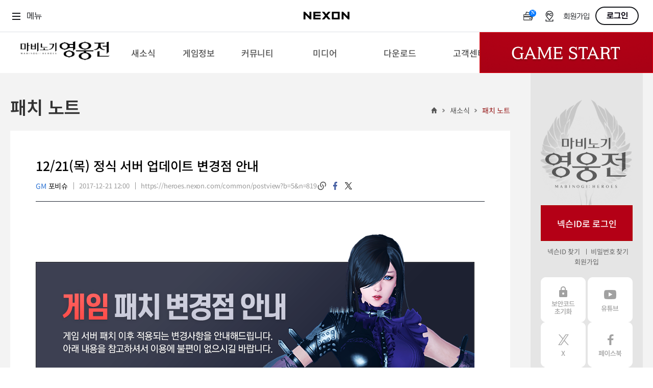

--- FILE ---
content_type: application/javascript
request_url: https://lwi.nexon.com/js/heroes/renewal/plugin/chic.js
body_size: 1185
content:
function openChic(ChicUrl) {
  $(".chic_p_wrap").append('<div class="dim_pop chic">');

  //컨텐츠 가져오기
  var content_chic = "/chic/index?id=" + ChicUrl + "&t=" + new Date().getTime();
  // var content_chic = "/chic/index.html?id=" + ChicUrl + "&t=" + new Date().getTime();


  $.get(content_chic, function (data) {
    $('.chic').html(data);

    // in book
    $("#chicbook").bind('start',
      function (event, pageObject, corner) {
        if (turnStat == true) {
          event.preventDefault();
        }

        turnStat = true;
      }
    );

    $("#chicbook").bind("end", function (event, pageObject, turned) {
      turnStat = false;
    });

    //next,prev btn
    //next
    $('.bt_next').click(function () {
      $('#chicbook').turn('next');
    });

    //previous
    $('.bt_prev').click(function () {
      $('#chicbook').turn('previous');
    });

    //info
    //open
    $('.chic_p_wrap').off("click");
    $('.chic_p_wrap').on("click", ".bt_info", function (e) {

      e.preventDefault();
      $(this).after($("#hide_Product").html());
      $(this).next(".info").show();
    });


    //close
    $('.chic_p_wrap').on("click", ".info .bt_close", function (e) {
      e.preventDefault();
      $(this).parent(".info").hide();
      $(this).parent(".info").remove();
    });

    //chic close
    $(".bt_chicClose").on("click", function () {
      chic_pop_close();
    });

    $(document).keyup(function (e) {
      if (e.key === "Escape") { // escape key maps to keycode `27`
        chic_pop_close();
      }
    });


    //로딩
    $('#chicbook div').imagesLoaded({
      background: true
    }, function () {
      //로딩이미지
      $(".roading").fadeOut();

      //로딩 후 키다운
      $(document).keydown(function (e) {
        var previous = 37,
          next = 39;
        switch (e.keyCode) {
          case previous:

            $('#chicbook').turn('previous');

            break;
          case next:

            $('#chicbook').turn('next');

            break;
        }
      });

    });
  });

  $("body").css("overflow", "hidden");
  $(".dim_pop.chic").show();

  
  $(document).on('click', '.chic_view_video', function(){
    $('#chicbook').turn('page', $(this).data('videoindex'));
    $('#chicMov')[0].contentWindow.postMessage('{"event":"command","func":"playVideo","args":""}', '*');
    gtag('event', 'RbannerVideo');
  });

}


var pageNo = 1;
var page;
var ArrayPageIndex = new Array();

try {
  if (pathArray != '') {
    pageNo = $("#chicbook div").index($("#" + pathArray));
  }
  if (pageNo == -1) {
    pageNo = 1;
  }
} catch (e) {
  pageNo = 1;
}

$("#chicbook div ~ div").each(function (e, i) {
  ArrayPageIndex.push($(i).attr("id"));
})

function goPage(page) {
  if ($('#chicbook').turn('is'))
    $('#chicbook').turn('page', ArrayPageIndex.indexOf(page) + 1);
}

var turnStat = false;

function chic_pop_close() {
  $("body").css("overflow", "auto");

  if ($('#chicbook').turn('is')) {
    $('#chicbook').turn('destroy');
    $(document).unbind('keydown');
  }

  $(".dim_pop.chic").remove();
}

--- FILE ---
content_type: application/javascript
request_url: https://lwi.nexon.com/js/heroes/renewal/plugin/TweenMax.min.js
body_size: 30234
content:
/*!
 * VERSION: beta 1.9.7
 * DATE: 2013-05-16
 * UPDATES AND DOCS AT: https://www.greensock.com
 * 
 * Includes all of the following: TweenLite, TweenMax, TimelineLite, TimelineMax, EasePack, CSSPlugin, RoundPropsPlugin, BezierPlugin, AttrPlugin, DirectionalRotationPlugin
 *
 * @license Copyright (c) 2008-2013, GreenSock. All rights reserved.
 * This work is subject to the terms at https://www.greensock.com/terms_of_use.html or for
 * Club GreenSock members, the software agreement that was issued with your membership.
 * 
 * @author: Jack Doyle, jack@greensock.com
 **/
(window._gsQueue||(window._gsQueue=[])).push(function(){"use strict";window._gsDefine("TweenMax",["core.Animation","core.SimpleTimeline","TweenLite"],function(t,e,i){var s=[].slice,r=function(t,e,s){i.call(this,t,e,s),this._cycle=0,this._yoyo=this.vars.yoyo===!0,this._repeat=this.vars.repeat||0,this._repeatDelay=this.vars.repeatDelay||0,this._dirty=!0},n=function(t){return t.jquery||t.length&&t[0]&&t[0].nodeType&&t[0].style},a=r.prototype=i.to({},.1,{}),o=[];r.version="1.9.7",a.constructor=r,a.kill()._gc=!1,r.killTweensOf=r.killDelayedCallsTo=i.killTweensOf,r.getTweensOf=i.getTweensOf,r.ticker=i.ticker,a.invalidate=function(){return this._yoyo=this.vars.yoyo===!0,this._repeat=this.vars.repeat||0,this._repeatDelay=this.vars.repeatDelay||0,this._uncache(!0),i.prototype.invalidate.call(this)},a.updateTo=function(t,e){var s,r=this.ratio;e&&this.timeline&&this._startTime<this._timeline._time&&(this._startTime=this._timeline._time,this._uncache(!1),this._gc?this._enabled(!0,!1):this._timeline.insert(this,this._startTime-this._delay));for(s in t)this.vars[s]=t[s];if(this._initted)if(e)this._initted=!1;else if(this._notifyPluginsOfEnabled&&this._firstPT&&i._onPluginEvent("_onDisable",this),this._time/this._duration>.998){var n=this._time;this.render(0,!0,!1),this._initted=!1,this.render(n,!0,!1)}else if(this._time>0){this._initted=!1,this._init();for(var a,o=1/(1-r),h=this._firstPT;h;)a=h.s+h.c,h.c*=o,h.s=a-h.c,h=h._next}return this},a.render=function(t,e,i){var s,r,n,a,h,l,_,u=this._dirty?this.totalDuration():this._totalDuration,p=this._time,f=this._totalTime,c=this._cycle;if(t>=u?(this._totalTime=u,this._cycle=this._repeat,this._yoyo&&0!==(1&this._cycle)?(this._time=0,this.ratio=this._ease._calcEnd?this._ease.getRatio(0):0):(this._time=this._duration,this.ratio=this._ease._calcEnd?this._ease.getRatio(1):1),this._reversed||(s=!0,r="onComplete"),0===this._duration&&((0===t||0>this._rawPrevTime)&&this._rawPrevTime!==t&&(i=!0,this._rawPrevTime>0&&(r="onReverseComplete",e&&(t=-1))),this._rawPrevTime=t)):1e-7>t?(this._totalTime=this._time=this._cycle=0,this.ratio=this._ease._calcEnd?this._ease.getRatio(0):0,(0!==f||0===this._duration&&this._rawPrevTime>0)&&(r="onReverseComplete",s=this._reversed),0>t?(this._active=!1,0===this._duration&&(this._rawPrevTime>=0&&(i=!0),this._rawPrevTime=t)):this._initted||(i=!0)):(this._totalTime=this._time=t,0!==this._repeat&&(a=this._duration+this._repeatDelay,this._cycle=this._totalTime/a>>0,0!==this._cycle&&this._cycle===this._totalTime/a&&this._cycle--,this._time=this._totalTime-this._cycle*a,this._yoyo&&0!==(1&this._cycle)&&(this._time=this._duration-this._time),this._time>this._duration?this._time=this._duration:0>this._time&&(this._time=0)),this._easeType?(h=this._time/this._duration,l=this._easeType,_=this._easePower,(1===l||3===l&&h>=.5)&&(h=1-h),3===l&&(h*=2),1===_?h*=h:2===_?h*=h*h:3===_?h*=h*h*h:4===_&&(h*=h*h*h*h),this.ratio=1===l?1-h:2===l?h:.5>this._time/this._duration?h/2:1-h/2):this.ratio=this._ease.getRatio(this._time/this._duration)),p===this._time&&!i)return f!==this._totalTime&&this._onUpdate&&(e||this._onUpdate.apply(this.vars.onUpdateScope||this,this.vars.onUpdateParams||o)),void 0;if(!this._initted){if(this._init(),!this._initted)return;this._time&&!s?this.ratio=this._ease.getRatio(this._time/this._duration):s&&this._ease._calcEnd&&(this.ratio=this._ease.getRatio(0===this._time?0:1))}for(this._active||this._paused||(this._active=!0),0===f&&(this._startAt&&(t>=0?this._startAt.render(t,e,i):r||(r="_dummyGS")),this.vars.onStart&&(0!==this._totalTime||0===this._duration)&&(e||this.vars.onStart.apply(this.vars.onStartScope||this,this.vars.onStartParams||o))),n=this._firstPT;n;)n.f?n.t[n.p](n.c*this.ratio+n.s):n.t[n.p]=n.c*this.ratio+n.s,n=n._next;this._onUpdate&&(0>t&&this._startAt&&this._startAt.render(t,e,i),e||this._onUpdate.apply(this.vars.onUpdateScope||this,this.vars.onUpdateParams||o)),this._cycle!==c&&(e||this._gc||this.vars.onRepeat&&this.vars.onRepeat.apply(this.vars.onRepeatScope||this,this.vars.onRepeatParams||o)),r&&(this._gc||(0>t&&this._startAt&&!this._onUpdate&&this._startAt.render(t,e,i),s&&(this._timeline.autoRemoveChildren&&this._enabled(!1,!1),this._active=!1),!e&&this.vars[r]&&this.vars[r].apply(this.vars[r+"Scope"]||this,this.vars[r+"Params"]||o)))},r.to=function(t,e,i){return new r(t,e,i)},r.from=function(t,e,i){return i.runBackwards=!0,i.immediateRender=0!=i.immediateRender,new r(t,e,i)},r.fromTo=function(t,e,i,s){return s.startAt=i,s.immediateRender=0!=s.immediateRender&&0!=i.immediateRender,new r(t,e,s)},r.staggerTo=r.allTo=function(t,e,a,h,l,_,u){h=h||0;var p,f,c,m,d=a.delay||0,g=[],v=function(){a.onComplete&&a.onComplete.apply(a.onCompleteScope||this,a.onCompleteParams||o),l.apply(u||this,_||o)};for(t instanceof Array||("string"==typeof t&&(t=i.selector(t)||t),n(t)&&(t=s.call(t,0))),p=t.length,c=0;p>c;c++){f={};for(m in a)f[m]=a[m];f.delay=d,c===p-1&&l&&(f.onComplete=v),g[c]=new r(t[c],e,f),d+=h}return g},r.staggerFrom=r.allFrom=function(t,e,i,s,n,a,o){return i.runBackwards=!0,i.immediateRender=0!=i.immediateRender,r.staggerTo(t,e,i,s,n,a,o)},r.staggerFromTo=r.allFromTo=function(t,e,i,s,n,a,o,h){return s.startAt=i,s.immediateRender=0!=s.immediateRender&&0!=i.immediateRender,r.staggerTo(t,e,s,n,a,o,h)},r.delayedCall=function(t,e,i,s,n){return new r(e,0,{delay:t,onComplete:e,onCompleteParams:i,onCompleteScope:s,onReverseComplete:e,onReverseCompleteParams:i,onReverseCompleteScope:s,immediateRender:!1,useFrames:n,overwrite:0})},r.set=function(t,e){return new r(t,0,e)},r.isTweening=function(t){for(var e,s=i.getTweensOf(t),r=s.length;--r>-1;)if(e=s[r],e._active||e._startTime===e._timeline._time&&e._timeline._active)return!0;return!1};var h=function(t,e){for(var s=[],r=0,n=t._first;n;)n instanceof i?s[r++]=n:(e&&(s[r++]=n),s=s.concat(h(n,e)),r=s.length),n=n._next;return s},l=r.getAllTweens=function(e){return h(t._rootTimeline,e).concat(h(t._rootFramesTimeline,e))};r.killAll=function(t,i,s,r){null==i&&(i=!0),null==s&&(s=!0);var n,a,o,h=l(0!=r),_=h.length,u=i&&s&&r;for(o=0;_>o;o++)a=h[o],(u||a instanceof e||(n=a.target===a.vars.onComplete)&&s||i&&!n)&&(t?a.totalTime(a.totalDuration()):a._enabled(!1,!1))},r.killChildTweensOf=function(t,e){if(null!=t){var a,o,h,l,_,u=i._tweenLookup;if("string"==typeof t&&(t=i.selector(t)||t),n(t)&&(t=s(t,0)),t instanceof Array)for(l=t.length;--l>-1;)r.killChildTweensOf(t[l],e);else{a=[];for(h in u)for(o=u[h].target.parentNode;o;)o===t&&(a=a.concat(u[h].tweens)),o=o.parentNode;for(_=a.length,l=0;_>l;l++)e&&a[l].totalTime(a[l].totalDuration()),a[l]._enabled(!1,!1)}}};var _=function(t,i,s,r){void 0===i&&(i=!0),void 0===s&&(s=!0);for(var n,a,o=l(r),h=i&&s&&r,_=o.length;--_>-1;)a=o[_],(h||a instanceof e||(n=a.target===a.vars.onComplete)&&s||i&&!n)&&a.paused(t)};return r.pauseAll=function(t,e,i){_(!0,t,e,i)},r.resumeAll=function(t,e,i){_(!1,t,e,i)},a.progress=function(t){return arguments.length?this.totalTime(this.duration()*(this._yoyo&&0!==(1&this._cycle)?1-t:t)+this._cycle*(this._duration+this._repeatDelay),!1):this._time/this.duration()},a.totalProgress=function(t){return arguments.length?this.totalTime(this.totalDuration()*t,!1):this._totalTime/this.totalDuration()},a.time=function(t,e){return arguments.length?(this._dirty&&this.totalDuration(),t>this._duration&&(t=this._duration),this._yoyo&&0!==(1&this._cycle)?t=this._duration-t+this._cycle*(this._duration+this._repeatDelay):0!==this._repeat&&(t+=this._cycle*(this._duration+this._repeatDelay)),this.totalTime(t,e)):this._time},a.duration=function(e){return arguments.length?t.prototype.duration.call(this,e):this._duration},a.totalDuration=function(t){return arguments.length?-1===this._repeat?this:this.duration((t-this._repeat*this._repeatDelay)/(this._repeat+1)):(this._dirty&&(this._totalDuration=-1===this._repeat?999999999999:this._duration*(this._repeat+1)+this._repeatDelay*this._repeat,this._dirty=!1),this._totalDuration)},a.repeat=function(t){return arguments.length?(this._repeat=t,this._uncache(!0)):this._repeat},a.repeatDelay=function(t){return arguments.length?(this._repeatDelay=t,this._uncache(!0)):this._repeatDelay},a.yoyo=function(t){return arguments.length?(this._yoyo=t,this):this._yoyo},r},!0),window._gsDefine("TimelineLite",["core.Animation","core.SimpleTimeline","TweenLite"],function(t,e,i){var s=function(t){e.call(this,t),this._labels={},this.autoRemoveChildren=this.vars.autoRemoveChildren===!0,this.smoothChildTiming=this.vars.smoothChildTiming===!0,this._sortChildren=!0,this._onUpdate=this.vars.onUpdate;for(var i,s,n=this.vars,a=r.length;--a>-1;)if(s=n[r[a]])for(i=s.length;--i>-1;)"{self}"===s[i]&&(s=n[r[a]]=s.concat(),s[i]=this);n.tweens instanceof Array&&this.add(n.tweens,0,n.align,n.stagger)},r=["onStartParams","onUpdateParams","onCompleteParams","onReverseCompleteParams","onRepeatParams"],n=[],a=function(t){var e,i={};for(e in t)i[e]=t[e];return i},o=n.slice,h=s.prototype=new e;return s.version="1.9.7",h.constructor=s,h.kill()._gc=!1,h.to=function(t,e,s,r){return e?this.add(new i(t,e,s),r):this.set(t,s,r)},h.from=function(t,e,s,r){return this.add(i.from(t,e,s),r)},h.fromTo=function(t,e,s,r,n){return e?this.add(i.fromTo(t,e,s,r),n):this.set(t,r,n)},h.staggerTo=function(t,e,r,n,h,l,_,u){var p,f=new s({onComplete:l,onCompleteParams:_,onCompleteScope:u});for("string"==typeof t&&(t=i.selector(t)||t),!(t instanceof Array)&&t.length&&t[0]&&t[0].nodeType&&t[0].style&&(t=o.call(t,0)),n=n||0,p=0;t.length>p;p++)r.startAt&&(r.startAt=a(r.startAt)),f.to(t[p],e,a(r),p*n);return this.add(f,h)},h.staggerFrom=function(t,e,i,s,r,n,a,o){return i.immediateRender=0!=i.immediateRender,i.runBackwards=!0,this.staggerTo(t,e,i,s,r,n,a,o)},h.staggerFromTo=function(t,e,i,s,r,n,a,o,h){return s.startAt=i,s.immediateRender=0!=s.immediateRender&&0!=i.immediateRender,this.staggerTo(t,e,s,r,n,a,o,h)},h.call=function(t,e,s,r){return this.add(i.delayedCall(0,t,e,s),r)},h.set=function(t,e,s){return s=this._parseTimeOrLabel(s,0,!0),null==e.immediateRender&&(e.immediateRender=s===this._time&&!this._paused),this.add(new i(t,0,e),s)},s.exportRoot=function(t,e){t=t||{},null==t.smoothChildTiming&&(t.smoothChildTiming=!0);var r,n,a=new s(t),o=a._timeline;for(null==e&&(e=!0),o._remove(a,!0),a._startTime=0,a._rawPrevTime=a._time=a._totalTime=o._time,r=o._first;r;)n=r._next,e&&r instanceof i&&r.target===r.vars.onComplete||a.add(r,r._startTime-r._delay),r=n;return o.add(a,0),a},h.add=function(r,n,a,o){var h,l,_,u,p;if("number"!=typeof n&&(n=this._parseTimeOrLabel(n,0,!0,r)),!(r instanceof t)){if(r instanceof Array){for(a=a||"normal",o=o||0,h=n,l=r.length,_=0;l>_;_++)(u=r[_])instanceof Array&&(u=new s({tweens:u})),this.add(u,h),"string"!=typeof u&&"function"!=typeof u&&("sequence"===a?h=u._startTime+u.totalDuration()/u._timeScale:"start"===a&&(u._startTime-=u.delay())),h+=o;return this._uncache(!0)}if("string"==typeof r)return this.addLabel(r,n);if("function"!=typeof r)throw"Cannot add "+r+" into the timeline; it is neither a tween, timeline, function, nor a string.";r=i.delayedCall(0,r)}if(e.prototype.add.call(this,r,n),this._gc&&!this._paused&&this._time===this._duration&&this._time<this.duration())for(p=this;p._gc&&p._timeline;)p._timeline.smoothChildTiming?p.totalTime(p._totalTime,!0):p._enabled(!0,!1),p=p._timeline;return this},h.remove=function(e){if(e instanceof t)return this._remove(e,!1);if(e instanceof Array){for(var i=e.length;--i>-1;)this.remove(e[i]);return this}return"string"==typeof e?this.removeLabel(e):this.kill(null,e)},h.append=function(t,e){return this.add(t,this._parseTimeOrLabel(null,e,!0,t))},h.insert=h.insertMultiple=function(t,e,i,s){return this.add(t,e||0,i,s)},h.appendMultiple=function(t,e,i,s){return this.add(t,this._parseTimeOrLabel(null,e,!0,t),i,s)},h.addLabel=function(t,e){return this._labels[t]=this._parseTimeOrLabel(e),this},h.removeLabel=function(t){return delete this._labels[t],this},h.getLabelTime=function(t){return null!=this._labels[t]?this._labels[t]:-1},h._parseTimeOrLabel=function(e,i,s,r){var n;if(r instanceof t&&r.timeline===this)this.remove(r);else if(r instanceof Array)for(n=r.length;--n>-1;)r[n]instanceof t&&r[n].timeline===this&&this.remove(r[n]);if("string"==typeof i)return this._parseTimeOrLabel(i,s&&"number"==typeof e&&null==this._labels[i]?e-this.duration():0,s);if(i=i||0,"string"!=typeof e||!isNaN(e)&&null==this._labels[e])null==e&&(e=this.duration());else{if(n=e.indexOf("="),-1===n)return null==this._labels[e]?s?this._labels[e]=this.duration()+i:i:this._labels[e]+i;i=parseInt(e.charAt(n-1)+"1",10)*Number(e.substr(n+1)),e=n>1?this._parseTimeOrLabel(e.substr(0,n-1),0,s):this.duration()}return Number(e)+i},h.seek=function(t,e){return this.totalTime("number"==typeof t?t:this._parseTimeOrLabel(t),e!==!1)},h.stop=function(){return this.paused(!0)},h.gotoAndPlay=function(t,e){return this.play(t,e)},h.gotoAndStop=function(t,e){return this.pause(t,e)},h.render=function(t,e,i){this._gc&&this._enabled(!0,!1),this._active=!this._paused;var s,r,a,o,h,l=this._dirty?this.totalDuration():this._totalDuration,_=this._time,u=this._startTime,p=this._timeScale,f=this._paused;if(t>=l?(this._totalTime=this._time=l,this._reversed||this._hasPausedChild()||(r=!0,o="onComplete",0===this._duration&&(0===t||0>this._rawPrevTime)&&this._rawPrevTime!==t&&this._first&&(h=!0,this._rawPrevTime>0&&(o="onReverseComplete"))),this._rawPrevTime=t,t=l+1e-6):1e-7>t?(this._totalTime=this._time=0,(0!==_||0===this._duration&&this._rawPrevTime>0)&&(o="onReverseComplete",r=this._reversed),0>t?(this._active=!1,0===this._duration&&this._rawPrevTime>=0&&this._first&&(h=!0)):this._initted||(h=!0),this._rawPrevTime=t,t=0):this._totalTime=this._time=this._rawPrevTime=t,this._time!==_&&this._first||i||h){if(this._initted||(this._initted=!0),0===_&&this.vars.onStart&&0!==this._time&&(e||this.vars.onStart.apply(this.vars.onStartScope||this,this.vars.onStartParams||n)),this._time>=_)for(s=this._first;s&&(a=s._next,!this._paused||f);)(s._active||s._startTime<=this._time&&!s._paused&&!s._gc)&&(s._reversed?s.render((s._dirty?s.totalDuration():s._totalDuration)-(t-s._startTime)*s._timeScale,e,i):s.render((t-s._startTime)*s._timeScale,e,i)),s=a;else for(s=this._last;s&&(a=s._prev,!this._paused||f);)(s._active||_>=s._startTime&&!s._paused&&!s._gc)&&(s._reversed?s.render((s._dirty?s.totalDuration():s._totalDuration)-(t-s._startTime)*s._timeScale,e,i):s.render((t-s._startTime)*s._timeScale,e,i)),s=a;this._onUpdate&&(e||this._onUpdate.apply(this.vars.onUpdateScope||this,this.vars.onUpdateParams||n)),o&&(this._gc||(u===this._startTime||p!==this._timeScale)&&(0===this._time||l>=this.totalDuration())&&(r&&(this._timeline.autoRemoveChildren&&this._enabled(!1,!1),this._active=!1),!e&&this.vars[o]&&this.vars[o].apply(this.vars[o+"Scope"]||this,this.vars[o+"Params"]||n)))}},h._hasPausedChild=function(){for(var t=this._first;t;){if(t._paused||t instanceof s&&t._hasPausedChild())return!0;t=t._next}return!1},h.getChildren=function(t,e,s,r){r=r||-9999999999;for(var n=[],a=this._first,o=0;a;)r>a._startTime||(a instanceof i?e!==!1&&(n[o++]=a):(s!==!1&&(n[o++]=a),t!==!1&&(n=n.concat(a.getChildren(!0,e,s)),o=n.length))),a=a._next;return n},h.getTweensOf=function(t,e){for(var s=i.getTweensOf(t),r=s.length,n=[],a=0;--r>-1;)(s[r].timeline===this||e&&this._contains(s[r]))&&(n[a++]=s[r]);return n},h._contains=function(t){for(var e=t.timeline;e;){if(e===this)return!0;e=e.timeline}return!1},h.shiftChildren=function(t,e,i){i=i||0;for(var s,r=this._first,n=this._labels;r;)r._startTime>=i&&(r._startTime+=t),r=r._next;if(e)for(s in n)n[s]>=i&&(n[s]+=t);return this._uncache(!0)},h._kill=function(t,e){if(!t&&!e)return this._enabled(!1,!1);for(var i=e?this.getTweensOf(e):this.getChildren(!0,!0,!1),s=i.length,r=!1;--s>-1;)i[s]._kill(t,e)&&(r=!0);return r},h.clear=function(t){var e=this.getChildren(!1,!0,!0),i=e.length;for(this._time=this._totalTime=0;--i>-1;)e[i]._enabled(!1,!1);return t!==!1&&(this._labels={}),this._uncache(!0)},h.invalidate=function(){for(var t=this._first;t;)t.invalidate(),t=t._next;return this},h._enabled=function(t,i){if(t===this._gc)for(var s=this._first;s;)s._enabled(t,!0),s=s._next;return e.prototype._enabled.call(this,t,i)},h.progress=function(t){return arguments.length?this.totalTime(this.duration()*t,!1):this._time/this.duration()},h.duration=function(t){return arguments.length?(0!==this.duration()&&0!==t&&this.timeScale(this._duration/t),this):(this._dirty&&this.totalDuration(),this._duration)},h.totalDuration=function(t){if(!arguments.length){if(this._dirty){for(var e,i,s=0,r=this._last,n=999999999999;r;)e=r._prev,r._dirty&&r.totalDuration(),r._startTime>n&&this._sortChildren&&!r._paused?this.add(r,r._startTime-r._delay):n=r._startTime,0>r._startTime&&!r._paused&&(s-=r._startTime,this._timeline.smoothChildTiming&&(this._startTime+=r._startTime/this._timeScale),this.shiftChildren(-r._startTime,!1,-9999999999),n=0),i=r._startTime+r._totalDuration/r._timeScale,i>s&&(s=i),r=e;this._duration=this._totalDuration=s,this._dirty=!1}return this._totalDuration}return 0!==this.totalDuration()&&0!==t&&this.timeScale(this._totalDuration/t),this},h.usesFrames=function(){for(var e=this._timeline;e._timeline;)e=e._timeline;return e===t._rootFramesTimeline},h.rawTime=function(){return this._paused||0!==this._totalTime&&this._totalTime!==this._totalDuration?this._totalTime:(this._timeline.rawTime()-this._startTime)*this._timeScale},s},!0),window._gsDefine("TimelineMax",["TimelineLite","TweenLite","easing.Ease"],function(t,e,i){var s=function(e){t.call(this,e),this._repeat=this.vars.repeat||0,this._repeatDelay=this.vars.repeatDelay||0,this._cycle=0,this._yoyo=this.vars.yoyo===!0,this._dirty=!0},r=[],n=new i(null,null,1,0),a=function(t){for(;t;){if(t._paused)return!0;t=t._timeline}return!1},o=s.prototype=new t;return o.constructor=s,o.kill()._gc=!1,s.version="1.9.7",o.invalidate=function(){return this._yoyo=this.vars.yoyo===!0,this._repeat=this.vars.repeat||0,this._repeatDelay=this.vars.repeatDelay||0,this._uncache(!0),t.prototype.invalidate.call(this)},o.addCallback=function(t,i,s,r){return this.add(e.delayedCall(0,t,s,r),i)},o.removeCallback=function(t,e){if(null==e)this._kill(null,t);else for(var i=this.getTweensOf(t,!1),s=i.length,r=this._parseTimeOrLabel(e);--s>-1;)i[s]._startTime===r&&i[s]._enabled(!1,!1);return this},o.tweenTo=function(t,i){i=i||{};var s,a,o={ease:n,overwrite:2,useFrames:this.usesFrames(),immediateRender:!1};for(s in i)o[s]=i[s];return o.time=this._parseTimeOrLabel(t),a=new e(this,Math.abs(Number(o.time)-this._time)/this._timeScale||.001,o),o.onStart=function(){a.target.paused(!0),a.vars.time!==a.target.time()&&a.duration(Math.abs(a.vars.time-a.target.time())/a.target._timeScale),i.onStart&&i.onStart.apply(i.onStartScope||a,i.onStartParams||r)},a},o.tweenFromTo=function(t,e,i){i=i||{},t=this._parseTimeOrLabel(t),i.startAt={onComplete:this.seek,onCompleteParams:[t],onCompleteScope:this},i.immediateRender=i.immediateRender!==!1;var s=this.tweenTo(e,i);return s.duration(Math.abs(s.vars.time-t)/this._timeScale||.001)},o.render=function(t,e,i){this._gc&&this._enabled(!0,!1),this._active=!this._paused;var s,n,a,o,h,l,_=this._dirty?this.totalDuration():this._totalDuration,u=this._duration,p=this._time,f=this._totalTime,c=this._startTime,m=this._timeScale,d=this._rawPrevTime,g=this._paused,v=this._cycle;if(t>=_?(this._locked||(this._totalTime=_,this._cycle=this._repeat),this._reversed||this._hasPausedChild()||(n=!0,o="onComplete",0===u&&(0===t||0>this._rawPrevTime)&&this._rawPrevTime!==t&&this._first&&(h=!0,this._rawPrevTime>0&&(o="onReverseComplete"))),this._rawPrevTime=t,this._yoyo&&0!==(1&this._cycle)?this._time=t=0:(this._time=u,t=u+1e-6)):1e-7>t?(this._locked||(this._totalTime=this._cycle=0),this._time=0,(0!==p||0===u&&this._rawPrevTime>0&&!this._locked)&&(o="onReverseComplete",n=this._reversed),0>t?(this._active=!1,0===u&&this._rawPrevTime>=0&&this._first&&(h=!0)):this._initted||(h=!0),this._rawPrevTime=t,t=0):(this._time=this._rawPrevTime=t,this._locked||(this._totalTime=t,0!==this._repeat&&(l=u+this._repeatDelay,this._cycle=this._totalTime/l>>0,0!==this._cycle&&this._cycle===this._totalTime/l&&this._cycle--,this._time=this._totalTime-this._cycle*l,this._yoyo&&0!==(1&this._cycle)&&(this._time=u-this._time),this._time>u?(this._time=u,t=u+1e-6):0>this._time?this._time=t=0:t=this._time))),this._cycle!==v&&!this._locked){var y=this._yoyo&&0!==(1&v),T=y===(this._yoyo&&0!==(1&this._cycle)),w=this._totalTime,x=this._cycle,b=this._rawPrevTime,P=this._time;this._totalTime=v*u,v>this._cycle?y=!y:this._totalTime+=u,this._time=p,this._rawPrevTime=0===u?d-1e-5:d,this._cycle=v,this._locked=!0,p=y?0:u,this.render(p,e,0===u),e||this._gc||this.vars.onRepeat&&this.vars.onRepeat.apply(this.vars.onRepeatScope||this,this.vars.onRepeatParams||r),T&&(p=y?u+1e-6:-1e-6,this.render(p,!0,!1)),this._time=P,this._totalTime=w,this._cycle=x,this._rawPrevTime=b,this._locked=!1}if(!(this._time!==p&&this._first||i||h))return f!==this._totalTime&&this._onUpdate&&(e||this._onUpdate.apply(this.vars.onUpdateScope||this,this.vars.onUpdateParams||r)),void 0;if(this._initted||(this._initted=!0),0===f&&this.vars.onStart&&0!==this._totalTime&&(e||this.vars.onStart.apply(this.vars.onStartScope||this,this.vars.onStartParams||r)),this._time>=p)for(s=this._first;s&&(a=s._next,!this._paused||g);)(s._active||s._startTime<=this._time&&!s._paused&&!s._gc)&&(s._reversed?s.render((s._dirty?s.totalDuration():s._totalDuration)-(t-s._startTime)*s._timeScale,e,i):s.render((t-s._startTime)*s._timeScale,e,i)),s=a;else for(s=this._last;s&&(a=s._prev,!this._paused||g);)(s._active||p>=s._startTime&&!s._paused&&!s._gc)&&(s._reversed?s.render((s._dirty?s.totalDuration():s._totalDuration)-(t-s._startTime)*s._timeScale,e,i):s.render((t-s._startTime)*s._timeScale,e,i)),s=a;this._onUpdate&&(e||this._onUpdate.apply(this.vars.onUpdateScope||this,this.vars.onUpdateParams||r)),o&&(this._locked||this._gc||(c===this._startTime||m!==this._timeScale)&&(0===this._time||_>=this.totalDuration())&&(n&&(this._timeline.autoRemoveChildren&&this._enabled(!1,!1),this._active=!1),!e&&this.vars[o]&&this.vars[o].apply(this.vars[o+"Scope"]||this,this.vars[o+"Params"]||r)))},o.getActive=function(t,e,i){null==t&&(t=!0),null==e&&(e=!0),null==i&&(i=!1);var s,r,n=[],o=this.getChildren(t,e,i),h=0,l=o.length;for(s=0;l>s;s++)r=o[s],r._paused||r._timeline._time>=r._startTime&&r._timeline._time<r._startTime+r._totalDuration/r._timeScale&&(a(r._timeline)||(n[h++]=r));return n},o.getLabelAfter=function(t){t||0!==t&&(t=this._time);var e,i=this.getLabelsArray(),s=i.length;for(e=0;s>e;e++)if(i[e].time>t)return i[e].name;return null},o.getLabelBefore=function(t){null==t&&(t=this._time);for(var e=this.getLabelsArray(),i=e.length;--i>-1;)if(t>e[i].time)return e[i].name;return null},o.getLabelsArray=function(){var t,e=[],i=0;for(t in this._labels)e[i++]={time:this._labels[t],name:t};return e.sort(function(t,e){return t.time-e.time}),e},o.progress=function(t){return arguments.length?this.totalTime(this.duration()*(this._yoyo&&0!==(1&this._cycle)?1-t:t)+this._cycle*(this._duration+this._repeatDelay),!1):this._time/this.duration()},o.totalProgress=function(t){return arguments.length?this.totalTime(this.totalDuration()*t,!1):this._totalTime/this.totalDuration()},o.totalDuration=function(e){return arguments.length?-1===this._repeat?this:this.duration((e-this._repeat*this._repeatDelay)/(this._repeat+1)):(this._dirty&&(t.prototype.totalDuration.call(this),this._totalDuration=-1===this._repeat?999999999999:this._duration*(this._repeat+1)+this._repeatDelay*this._repeat),this._totalDuration)},o.time=function(t,e){return arguments.length?(this._dirty&&this.totalDuration(),t>this._duration&&(t=this._duration),this._yoyo&&0!==(1&this._cycle)?t=this._duration-t+this._cycle*(this._duration+this._repeatDelay):0!==this._repeat&&(t+=this._cycle*(this._duration+this._repeatDelay)),this.totalTime(t,e)):this._time},o.repeat=function(t){return arguments.length?(this._repeat=t,this._uncache(!0)):this._repeat},o.repeatDelay=function(t){return arguments.length?(this._repeatDelay=t,this._uncache(!0)):this._repeatDelay},o.yoyo=function(t){return arguments.length?(this._yoyo=t,this):this._yoyo},o.currentLabel=function(t){return arguments.length?this.seek(t,!0):this.getLabelBefore(this._time+1e-8)},s},!0),function(){var t=180/Math.PI,e=Math.PI/180,i=[],s=[],r=[],n={},a=function(t,e,i,s){this.a=t,this.b=e,this.c=i,this.d=s,this.da=s-t,this.ca=i-t,this.ba=e-t},o=",x,y,z,left,top,right,bottom,marginTop,marginLeft,marginRight,marginBottom,paddingLeft,paddingTop,paddingRight,paddingBottom,backgroundPosition,backgroundPosition_y,",h=function(t,e,i,s){var r={a:t},n={},a={},o={c:s},h=(t+e)/2,l=(e+i)/2,_=(i+s)/2,u=(h+l)/2,p=(l+_)/2,f=(p-u)/8;return r.b=h+(t-h)/4,n.b=u+f,r.c=n.a=(r.b+n.b)/2,n.c=a.a=(u+p)/2,a.b=p-f,o.b=_+(s-_)/4,a.c=o.a=(a.b+o.b)/2,[r,n,a,o]},l=function(t,e,n,a,o){var l,_,u,p,f,c,m,d,g,v,y,T,w,x=t.length-1,b=0,P=t[0].a;for(l=0;x>l;l++)f=t[b],_=f.a,u=f.d,p=t[b+1].d,o?(y=i[l],T=s[l],w=.25*(T+y)*e/(a?.5:r[l]||.5),c=u-(u-_)*(a?.5*e:0!==y?w/y:0),m=u+(p-u)*(a?.5*e:0!==T?w/T:0),d=u-(c+((m-c)*(3*y/(y+T)+.5)/4||0))):(c=u-.5*(u-_)*e,m=u+.5*(p-u)*e,d=u-(c+m)/2),c+=d,m+=d,f.c=g=c,f.b=0!==l?P:P=f.a+.6*(f.c-f.a),f.da=u-_,f.ca=g-_,f.ba=P-_,n?(v=h(_,P,g,u),t.splice(b,1,v[0],v[1],v[2],v[3]),b+=4):b++,P=m;f=t[b],f.b=P,f.c=P+.4*(f.d-P),f.da=f.d-f.a,f.ca=f.c-f.a,f.ba=P-f.a,n&&(v=h(f.a,P,f.c,f.d),t.splice(b,1,v[0],v[1],v[2],v[3]))},_=function(t,e,r,n){var o,h,l,_,u,p,f=[];if(n)for(t=[n].concat(t),h=t.length;--h>-1;)"string"==typeof(p=t[h][e])&&"="===p.charAt(1)&&(t[h][e]=n[e]+Number(p.charAt(0)+p.substr(2)));if(o=t.length-2,0>o)return f[0]=new a(t[0][e],0,0,t[-1>o?0:1][e]),f;for(h=0;o>h;h++)l=t[h][e],_=t[h+1][e],f[h]=new a(l,0,0,_),r&&(u=t[h+2][e],i[h]=(i[h]||0)+(_-l)*(_-l),s[h]=(s[h]||0)+(u-_)*(u-_));return f[h]=new a(t[h][e],0,0,t[h+1][e]),f},u=function(t,e,a,h,u,p){var f,c,m,d,g,v,y,T,w={},x=[],b=p||t[0];u="string"==typeof u?","+u+",":o,null==e&&(e=1);for(c in t[0])x.push(c);if(t.length>1){for(T=t[t.length-1],y=!0,f=x.length;--f>-1;)if(c=x[f],Math.abs(b[c]-T[c])>.05){y=!1;break}y&&(t=t.concat(),p&&t.unshift(p),t.push(t[1]),p=t[t.length-3])}for(i.length=s.length=r.length=0,f=x.length;--f>-1;)c=x[f],n[c]=-1!==u.indexOf(","+c+","),w[c]=_(t,c,n[c],p);for(f=i.length;--f>-1;)i[f]=Math.sqrt(i[f]),s[f]=Math.sqrt(s[f]);if(!h){for(f=x.length;--f>-1;)if(n[c])for(m=w[x[f]],v=m.length-1,d=0;v>d;d++)g=m[d+1].da/s[d]+m[d].da/i[d],r[d]=(r[d]||0)+g*g;for(f=r.length;--f>-1;)r[f]=Math.sqrt(r[f])}for(f=x.length,d=a?4:1;--f>-1;)c=x[f],m=w[c],l(m,e,a,h,n[c]),y&&(m.splice(0,d),m.splice(m.length-d,d));return w},p=function(t,e,i){e=e||"soft";var s,r,n,o,h,l,_,u,p,f,c,m={},d="cubic"===e?3:2,g="soft"===e,v=[];if(g&&i&&(t=[i].concat(t)),null==t||d+1>t.length)throw"invalid Bezier data";for(p in t[0])v.push(p);for(l=v.length;--l>-1;){for(p=v[l],m[p]=h=[],f=0,u=t.length,_=0;u>_;_++)s=null==i?t[_][p]:"string"==typeof(c=t[_][p])&&"="===c.charAt(1)?i[p]+Number(c.charAt(0)+c.substr(2)):Number(c),g&&_>1&&u-1>_&&(h[f++]=(s+h[f-2])/2),h[f++]=s;for(u=f-d+1,f=0,_=0;u>_;_+=d)s=h[_],r=h[_+1],n=h[_+2],o=2===d?0:h[_+3],h[f++]=c=3===d?new a(s,r,n,o):new a(s,(2*r+s)/3,(2*r+n)/3,n);h.length=f}return m},f=function(t,e,i){for(var s,r,n,a,o,h,l,_,u,p,f,c=1/i,m=t.length;--m>-1;)for(p=t[m],n=p.a,a=p.d-n,o=p.c-n,h=p.b-n,s=r=0,_=1;i>=_;_++)l=c*_,u=1-l,s=r-(r=(l*l*a+3*u*(l*o+u*h))*l),f=m*i+_-1,e[f]=(e[f]||0)+s*s},c=function(t,e){e=e>>0||6;var i,s,r,n,a=[],o=[],h=0,l=0,_=e-1,u=[],p=[];for(i in t)f(t[i],a,e);for(r=a.length,s=0;r>s;s++)h+=Math.sqrt(a[s]),n=s%e,p[n]=h,n===_&&(l+=h,n=s/e>>0,u[n]=p,o[n]=l,h=0,p=[]);return{length:l,lengths:o,segments:u}},m=window._gsDefine.plugin({propName:"bezier",priority:-1,API:2,global:!0,init:function(t,e,i){this._target=t,e instanceof Array&&(e={values:e}),this._func={},this._round={},this._props=[],this._timeRes=null==e.timeResolution?6:parseInt(e.timeResolution,10);var s,r,n,a,o,h=e.values||[],l={},_=h[0],f=e.autoRotate||i.vars.orientToBezier;this._autoRotate=f?f instanceof Array?f:[["x","y","rotation",f===!0?0:Number(f)||0]]:null;for(s in _)this._props.push(s);for(n=this._props.length;--n>-1;)s=this._props[n],this._overwriteProps.push(s),r=this._func[s]="function"==typeof t[s],l[s]=r?t[s.indexOf("set")||"function"!=typeof t["get"+s.substr(3)]?s:"get"+s.substr(3)]():parseFloat(t[s]),o||l[s]!==h[0][s]&&(o=l);if(this._beziers="cubic"!==e.type&&"quadratic"!==e.type&&"soft"!==e.type?u(h,isNaN(e.curviness)?1:e.curviness,!1,"thruBasic"===e.type,e.correlate,o):p(h,e.type,l),this._segCount=this._beziers[s].length,this._timeRes){var m=c(this._beziers,this._timeRes);this._length=m.length,this._lengths=m.lengths,this._segments=m.segments,this._l1=this._li=this._s1=this._si=0,this._l2=this._lengths[0],this._curSeg=this._segments[0],this._s2=this._curSeg[0],this._prec=1/this._curSeg.length}if(f=this._autoRotate)for(f[0]instanceof Array||(this._autoRotate=f=[f]),n=f.length;--n>-1;)for(a=0;3>a;a++)s=f[n][a],this._func[s]="function"==typeof t[s]?t[s.indexOf("set")||"function"!=typeof t["get"+s.substr(3)]?s:"get"+s.substr(3)]:!1;return!0},set:function(e){var i,s,r,n,a,o,h,l,_,u,p=this._segCount,f=this._func,c=this._target;if(this._timeRes){if(_=this._lengths,u=this._curSeg,e*=this._length,r=this._li,e>this._l2&&p-1>r){for(l=p-1;l>r&&e>=(this._l2=_[++r]););this._l1=_[r-1],this._li=r,this._curSeg=u=this._segments[r],this._s2=u[this._s1=this._si=0]}else if(this._l1>e&&r>0){for(;r>0&&(this._l1=_[--r])>=e;);0===r&&this._l1>e?this._l1=0:r++,this._l2=_[r],this._li=r,this._curSeg=u=this._segments[r],this._s1=u[(this._si=u.length-1)-1]||0,this._s2=u[this._si]}if(i=r,e-=this._l1,r=this._si,e>this._s2&&u.length-1>r){for(l=u.length-1;l>r&&e>=(this._s2=u[++r]););this._s1=u[r-1],this._si=r}else if(this._s1>e&&r>0){for(;r>0&&(this._s1=u[--r])>=e;);0===r&&this._s1>e?this._s1=0:r++,this._s2=u[r],this._si=r}o=(r+(e-this._s1)/(this._s2-this._s1))*this._prec}else i=0>e?0:e>=1?p-1:p*e>>0,o=(e-i*(1/p))*p;for(s=1-o,r=this._props.length;--r>-1;)n=this._props[r],a=this._beziers[n][i],h=(o*o*a.da+3*s*(o*a.ca+s*a.ba))*o+a.a,this._round[n]&&(h=h+(h>0?.5:-.5)>>0),f[n]?c[n](h):c[n]=h;if(this._autoRotate){var m,d,g,v,y,T,w,x=this._autoRotate;for(r=x.length;--r>-1;)n=x[r][2],T=x[r][3]||0,w=x[r][4]===!0?1:t,a=this._beziers[x[r][0]],m=this._beziers[x[r][1]],a&&m&&(a=a[i],m=m[i],d=a.a+(a.b-a.a)*o,v=a.b+(a.c-a.b)*o,d+=(v-d)*o,v+=(a.c+(a.d-a.c)*o-v)*o,g=m.a+(m.b-m.a)*o,y=m.b+(m.c-m.b)*o,g+=(y-g)*o,y+=(m.c+(m.d-m.c)*o-y)*o,h=Math.atan2(y-g,v-d)*w+T,f[n]?c[n](h):c[n]=h)}}}),d=m.prototype;m.bezierThrough=u,m.cubicToQuadratic=h,m._autoCSS=!0,m.quadraticToCubic=function(t,e,i){return new a(t,(2*e+t)/3,(2*e+i)/3,i)},m._cssRegister=function(){var t=window._gsDefine.globals.CSSPlugin;if(t){var i=t._internals,s=i._parseToProxy,r=i._setPluginRatio,n=i.CSSPropTween;i._registerComplexSpecialProp("bezier",{parser:function(t,i,a,o,h,l){i instanceof Array&&(i={values:i}),l=new m;var _,u,p,f=i.values,c=f.length-1,d=[],g={};if(0>c)return h;for(_=0;c>=_;_++)p=s(t,f[_],o,h,l,c!==_),d[_]=p.end;for(u in i)g[u]=i[u];return g.values=d,h=new n(t,"bezier",0,0,p.pt,2),h.data=p,h.plugin=l,h.setRatio=r,0===g.autoRotate&&(g.autoRotate=!0),!g.autoRotate||g.autoRotate instanceof Array||(_=g.autoRotate===!0?0:Number(g.autoRotate)*e,g.autoRotate=null!=p.end.left?[["left","top","rotation",_,!0]]:null!=p.end.x?[["x","y","rotation",_,!0]]:!1),g.autoRotate&&(o._transform||o._enableTransforms(!1),p.autoRotate=o._target._gsTransform),l._onInitTween(p.proxy,g,o._tween),h}})}},d._roundProps=function(t,e){for(var i=this._overwriteProps,s=i.length;--s>-1;)(t[i[s]]||t.bezier||t.bezierThrough)&&(this._round[i[s]]=e)},d._kill=function(t){var e,i,s=this._props;for(e in this._beziers)if(e in t)for(delete this._beziers[e],delete this._func[e],i=s.length;--i>-1;)s[i]===e&&s.splice(i,1);return this._super._kill.call(this,t)}}(),window._gsDefine("plugins.CSSPlugin",["plugins.TweenPlugin","TweenLite"],function(t,e){var i,s,r,n,a=function(){t.call(this,"css"),this._overwriteProps.length=0},o={},h=a.prototype=new t("css");h.constructor=a,a.version="1.9.7",a.API=2,a.defaultTransformPerspective=0,h="px",a.suffixMap={top:h,right:h,bottom:h,left:h,width:h,height:h,fontSize:h,padding:h,margin:h,perspective:h};
var l,_,u,p,f,c,m=/(?:\d|\-\d|\.\d|\-\.\d)+/g,d=/(?:\d|\-\d|\.\d|\-\.\d|\+=\d|\-=\d|\+=.\d|\-=\.\d)+/g,g=/(?:\+=|\-=|\-|\b)[\d\-\.]+[a-zA-Z0-9]*(?:%|\b)/gi,v=/[^\d\-\.]/g,y=/(?:\d|\-|\+|=|#|\.)*/g,T=/opacity *= *([^)]*)/,w=/opacity:([^;]*)/,x=/alpha\(opacity *=.+?\)/i,b=/^(rgb|hsl)/,P=/([A-Z])/g,k=/-([a-z])/gi,R=/(^(?:url\(\"|url\())|(?:(\"\))$|\)$)/gi,S=function(t,e){return e.toUpperCase()},A=/(?:Left|Right|Width)/i,C=/(M11|M12|M21|M22)=[\d\-\.e]+/gi,O=/progid\:DXImageTransform\.Microsoft\.Matrix\(.+?\)/i,D=/,(?=[^\)]*(?:\(|$))/gi,M=Math.PI/180,I=180/Math.PI,F={},E=document,N=E.createElement("div"),L=E.createElement("img"),X=a._internals={_specialProps:o},U=navigator.userAgent,z=function(){var t,e=U.indexOf("Android"),i=E.createElement("div");return u=-1!==U.indexOf("Safari")&&-1===U.indexOf("Chrome")&&(-1===e||Number(U.substr(e+8,1))>3),f=u&&6>Number(U.substr(U.indexOf("Version/")+8,1)),p=-1!==U.indexOf("Firefox"),/MSIE ([0-9]{1,}[\.0-9]{0,})/.exec(U),c=parseFloat(RegExp.$1),i.innerHTML="<a style='top:1px;opacity:.55;'>a</a>",t=i.getElementsByTagName("a")[0],t?/^0.55/.test(t.style.opacity):!1}(),Y=function(t){return T.test("string"==typeof t?t:(t.currentStyle?t.currentStyle.filter:t.style.filter)||"")?parseFloat(RegExp.$1)/100:1},B=function(t){window.console&&console.log(t)},j="",q="",V=function(t,e){e=e||N;var i,s,r=e.style;if(void 0!==r[t])return t;for(t=t.charAt(0).toUpperCase()+t.substr(1),i=["O","Moz","ms","Ms","Webkit"],s=5;--s>-1&&void 0===r[i[s]+t];);return s>=0?(q=3===s?"ms":i[s],j="-"+q.toLowerCase()+"-",q+t):null},Z=E.defaultView?E.defaultView.getComputedStyle:function(){},G=a.getStyle=function(t,e,i,s,r){var n;return z||"opacity"!==e?(!s&&t.style[e]?n=t.style[e]:(i=i||Z(t,null))?(t=i.getPropertyValue(e.replace(P,"-$1").toLowerCase()),n=t||i.length?t:i[e]):t.currentStyle&&(i=t.currentStyle,n=i[e]),null==r||n&&"none"!==n&&"auto"!==n&&"auto auto"!==n?n:r):Y(t)},$=function(t,e,i,s,r){if("px"===s||!s)return i;if("auto"===s||!i)return 0;var n,a=A.test(e),o=t,h=N.style,l=0>i;return l&&(i=-i),"%"===s&&-1!==e.indexOf("border")?n=i/100*(a?t.clientWidth:t.clientHeight):(h.cssText="border-style:solid; border-width:0; position:absolute; line-height:0;","%"!==s&&o.appendChild?h[a?"borderLeftWidth":"borderTopWidth"]=i+s:(o=t.parentNode||E.body,h[a?"width":"height"]=i+s),o.appendChild(N),n=parseFloat(N[a?"offsetWidth":"offsetHeight"]),o.removeChild(N),0!==n||r||(n=$(t,e,i,s,!0))),l?-n:n},Q=function(t,e,i){if("absolute"!==G(t,"position",i))return 0;var s="left"===e?"Left":"Top",r=G(t,"margin"+s,i);return t["offset"+s]-($(t,e,parseFloat(r),r.replace(y,""))||0)},W=function(t,e){var i,s,r={};if(e=e||Z(t,null))if(i=e.length)for(;--i>-1;)r[e[i].replace(k,S)]=e.getPropertyValue(e[i]);else for(i in e)r[i]=e[i];else if(e=t.currentStyle||t.style)for(i in e)r[i.replace(k,S)]=e[i];return z||(r.opacity=Y(t)),s=be(t,e,!1),r.rotation=s.rotation*I,r.skewX=s.skewX*I,r.scaleX=s.scaleX,r.scaleY=s.scaleY,r.x=s.x,r.y=s.y,xe&&(r.z=s.z,r.rotationX=s.rotationX*I,r.rotationY=s.rotationY*I,r.scaleZ=s.scaleZ),r.filters&&delete r.filters,r},H=function(t,e,i,s,r){var n,a,o,h={},l=t.style;for(a in i)"cssText"!==a&&"length"!==a&&isNaN(a)&&(e[a]!==(n=i[a])||r&&r[a])&&-1===a.indexOf("Origin")&&("number"==typeof n||"string"==typeof n)&&(h[a]="auto"!==n||"left"!==a&&"top"!==a?""!==n&&"auto"!==n&&"none"!==n||"string"!=typeof e[a]||""===e[a].replace(v,"")?n:0:Q(t,a),void 0!==l[a]&&(o=new ue(l,a,l[a],o)));if(s)for(a in s)"className"!==a&&(h[a]=s[a]);return{difs:h,firstMPT:o}},K={width:["Left","Right"],height:["Top","Bottom"]},J=["marginLeft","marginRight","marginTop","marginBottom"],te=function(t,e,i){var s=parseFloat("width"===e?t.offsetWidth:t.offsetHeight),r=K[e],n=r.length;for(i=i||Z(t,null);--n>-1;)s-=parseFloat(G(t,"padding"+r[n],i,!0))||0,s-=parseFloat(G(t,"border"+r[n]+"Width",i,!0))||0;return s},ee=function(t,e){(null==t||""===t||"auto"===t||"auto auto"===t)&&(t="0 0");var i=t.split(" "),s=-1!==t.indexOf("left")?"0%":-1!==t.indexOf("right")?"100%":i[0],r=-1!==t.indexOf("top")?"0%":-1!==t.indexOf("bottom")?"100%":i[1];return null==r?r="0":"center"===r&&(r="50%"),("center"===s||isNaN(parseFloat(s)))&&(s="50%"),e&&(e.oxp=-1!==s.indexOf("%"),e.oyp=-1!==r.indexOf("%"),e.oxr="="===s.charAt(1),e.oyr="="===r.charAt(1),e.ox=parseFloat(s.replace(v,"")),e.oy=parseFloat(r.replace(v,""))),s+" "+r+(i.length>2?" "+i[2]:"")},ie=function(t,e){return"string"==typeof t&&"="===t.charAt(1)?parseInt(t.charAt(0)+"1",10)*parseFloat(t.substr(2)):parseFloat(t)-parseFloat(e)},se=function(t,e){return null==t?e:"string"==typeof t&&"="===t.charAt(1)?parseInt(t.charAt(0)+"1",10)*Number(t.substr(2))+e:parseFloat(t)},re=function(t,e,i,s){var r,n,a,o,h=1e-6;return null==t?o=e:"number"==typeof t?o=t*M:(r=2*Math.PI,n=t.split("_"),a=Number(n[0].replace(v,""))*(-1===t.indexOf("rad")?M:1)-("="===t.charAt(1)?0:e),n.length&&(s&&(s[i]=e+a),-1!==t.indexOf("short")&&(a%=r,a!==a%(r/2)&&(a=0>a?a+r:a-r)),-1!==t.indexOf("_cw")&&0>a?a=(a+9999999999*r)%r-(0|a/r)*r:-1!==t.indexOf("ccw")&&a>0&&(a=(a-9999999999*r)%r-(0|a/r)*r)),o=e+a),h>o&&o>-h&&(o=0),o},ne={aqua:[0,255,255],lime:[0,255,0],silver:[192,192,192],black:[0,0,0],maroon:[128,0,0],teal:[0,128,128],blue:[0,0,255],navy:[0,0,128],white:[255,255,255],fuchsia:[255,0,255],olive:[128,128,0],yellow:[255,255,0],orange:[255,165,0],gray:[128,128,128],purple:[128,0,128],green:[0,128,0],red:[255,0,0],pink:[255,192,203],cyan:[0,255,255],transparent:[255,255,255,0]},ae=function(t,e,i){return t=0>t?t+1:t>1?t-1:t,0|255*(1>6*t?e+6*(i-e)*t:.5>t?i:2>3*t?e+6*(i-e)*(2/3-t):e)+.5},oe=function(t){var e,i,s,r,n,a;return t&&""!==t?"number"==typeof t?[t>>16,255&t>>8,255&t]:(","===t.charAt(t.length-1)&&(t=t.substr(0,t.length-1)),ne[t]?ne[t]:"#"===t.charAt(0)?(4===t.length&&(e=t.charAt(1),i=t.charAt(2),s=t.charAt(3),t="#"+e+e+i+i+s+s),t=parseInt(t.substr(1),16),[t>>16,255&t>>8,255&t]):"hsl"===t.substr(0,3)?(t=t.match(m),r=Number(t[0])%360/360,n=Number(t[1])/100,a=Number(t[2])/100,i=.5>=a?a*(n+1):a+n-a*n,e=2*a-i,t.length>3&&(t[3]=Number(t[3])),t[0]=ae(r+1/3,e,i),t[1]=ae(r,e,i),t[2]=ae(r-1/3,e,i),t):(t=t.match(m)||ne.transparent,t[0]=Number(t[0]),t[1]=Number(t[1]),t[2]=Number(t[2]),t.length>3&&(t[3]=Number(t[3])),t)):ne.black},he="(?:\\b(?:(?:rgb|rgba|hsl|hsla)\\(.+?\\))|\\B#.+?\\b";for(h in ne)he+="|"+h+"\\b";he=RegExp(he+")","gi");var le=function(t,e,i,s){if(null==t)return function(t){return t};var r,n=e?(t.match(he)||[""])[0]:"",a=t.split(n).join("").match(g)||[],o=t.substr(0,t.indexOf(a[0])),h=")"===t.charAt(t.length-1)?")":"",l=-1!==t.indexOf(" ")?" ":",",_=a.length,u=_>0?a[0].replace(m,""):"";return _?r=e?function(t){var e,p,f,c;if("number"==typeof t)t+=u;else if(s&&D.test(t)){for(c=t.replace(D,"|").split("|"),f=0;c.length>f;f++)c[f]=r(c[f]);return c.join(",")}if(e=(t.match(he)||[n])[0],p=t.split(e).join("").match(g)||[],f=p.length,_>f--)for(;_>++f;)p[f]=i?p[0|(f-1)/2]:a[f];return o+p.join(l)+l+e+h+(-1!==t.indexOf("inset")?" inset":"")}:function(t){var e,n,p;if("number"==typeof t)t+=u;else if(s&&D.test(t)){for(n=t.replace(D,"|").split("|"),p=0;n.length>p;p++)n[p]=r(n[p]);return n.join(",")}if(e=t.match(g)||[],p=e.length,_>p--)for(;_>++p;)e[p]=i?e[0|(p-1)/2]:a[p];return o+e.join(l)+h}:function(t){return t}},_e=function(t){return t=t.split(","),function(e,i,s,r,n,a,o){var h,l=(i+"").split(" ");for(o={},h=0;4>h;h++)o[t[h]]=l[h]=l[h]||l[(h-1)/2>>0];return r.parse(e,o,n,a)}},ue=(X._setPluginRatio=function(t){this.plugin.setRatio(t);for(var e,i,s,r,n=this.data,a=n.proxy,o=n.firstMPT,h=1e-6;o;)e=a[o.v],o.r?e=e>0?0|e+.5:0|e-.5:h>e&&e>-h&&(e=0),o.t[o.p]=e,o=o._next;if(n.autoRotate&&(n.autoRotate.rotation=a.rotation),1===t)for(o=n.firstMPT;o;){if(i=o.t,i.type){if(1===i.type){for(r=i.xs0+i.s+i.xs1,s=1;i.l>s;s++)r+=i["xn"+s]+i["xs"+(s+1)];i.e=r}}else i.e=i.s+i.xs0;o=o._next}},function(t,e,i,s,r){this.t=t,this.p=e,this.v=i,this.r=r,s&&(s._prev=this,this._next=s)}),pe=(X._parseToProxy=function(t,e,i,s,r,n){var a,o,h,l,_,u=s,p={},f={},c=i._transform,m=F;for(i._transform=null,F=e,s=_=i.parse(t,e,s,r),F=m,n&&(i._transform=c,u&&(u._prev=null,u._prev&&(u._prev._next=null)));s&&s!==u;){if(1>=s.type&&(o=s.p,f[o]=s.s+s.c,p[o]=s.s,n||(l=new ue(s,"s",o,l,s.r),s.c=0),1===s.type))for(a=s.l;--a>0;)h="xn"+a,o=s.p+"_"+h,f[o]=s.data[h],p[o]=s[h],n||(l=new ue(s,h,o,l,s.rxp[h]));s=s._next}return{proxy:p,end:f,firstMPT:l,pt:_}},X.CSSPropTween=function(t,e,s,r,a,o,h,l,_,u,p){this.t=t,this.p=e,this.s=s,this.c=r,this.n=h||"css_"+e,t instanceof pe||n.push(this.n),this.r=l,this.type=o||0,_&&(this.pr=_,i=!0),this.b=void 0===u?s:u,this.e=void 0===p?s+r:p,a&&(this._next=a,a._prev=this)}),fe=a.parseComplex=function(t,e,i,s,r,n,a,o,h,_){i=i||n||"",a=new pe(t,e,0,0,a,_?2:1,null,!1,o,i,s),s+="";var u,p,f,c,g,v,y,T,w,x,P,k,R=i.split(", ").join(",").split(" "),S=s.split(", ").join(",").split(" "),A=R.length,C=l!==!1;for((-1!==s.indexOf(",")||-1!==i.indexOf(","))&&(R=R.join(" ").replace(D,", ").split(" "),S=S.join(" ").replace(D,", ").split(" "),A=R.length),A!==S.length&&(R=(n||"").split(" "),A=R.length),a.plugin=h,a.setRatio=_,u=0;A>u;u++)if(c=R[u],g=S[u],T=parseFloat(c),T||0===T)a.appendXtra("",T,ie(g,T),g.replace(d,""),C&&-1!==g.indexOf("px"),!0);else if(r&&("#"===c.charAt(0)||ne[c]||b.test(c)))k=","===g.charAt(g.length-1)?"),":")",c=oe(c),g=oe(g),w=c.length+g.length>6,w&&!z&&0===g[3]?(a["xs"+a.l]+=a.l?" transparent":"transparent",a.e=a.e.split(S[u]).join("transparent")):(z||(w=!1),a.appendXtra(w?"rgba(":"rgb(",c[0],g[0]-c[0],",",!0,!0).appendXtra("",c[1],g[1]-c[1],",",!0).appendXtra("",c[2],g[2]-c[2],w?",":k,!0),w&&(c=4>c.length?1:c[3],a.appendXtra("",c,(4>g.length?1:g[3])-c,k,!1)));else if(v=c.match(m)){if(y=g.match(d),!y||y.length!==v.length)return a;for(f=0,p=0;v.length>p;p++)P=v[p],x=c.indexOf(P,f),a.appendXtra(c.substr(f,x-f),Number(P),ie(y[p],P),"",C&&"px"===c.substr(x+P.length,2),0===p),f=x+P.length;a["xs"+a.l]+=c.substr(f)}else a["xs"+a.l]+=a.l?" "+c:c;if(-1!==s.indexOf("=")&&a.data){for(k=a.xs0+a.data.s,u=1;a.l>u;u++)k+=a["xs"+u]+a.data["xn"+u];a.e=k+a["xs"+u]}return a.l||(a.type=-1,a.xs0=a.e),a.xfirst||a},ce=9;for(h=pe.prototype,h.l=h.pr=0;--ce>0;)h["xn"+ce]=0,h["xs"+ce]="";h.xs0="",h._next=h._prev=h.xfirst=h.data=h.plugin=h.setRatio=h.rxp=null,h.appendXtra=function(t,e,i,s,r,n){var a=this,o=a.l;return a["xs"+o]+=n&&o?" "+t:t||"",i||0===o||a.plugin?(a.l++,a.type=a.setRatio?2:1,a["xs"+a.l]=s||"",o>0?(a.data["xn"+o]=e+i,a.rxp["xn"+o]=r,a["xn"+o]=e,a.plugin||(a.xfirst=new pe(a,"xn"+o,e,i,a.xfirst||a,0,a.n,r,a.pr),a.xfirst.xs0=0),a):(a.data={s:e+i},a.rxp={},a.s=e,a.c=i,a.r=r,a)):(a["xs"+o]+=e+(s||""),a)};var me=function(t,e){e=e||{},this.p=e.prefix?V(t)||t:t,o[t]=o[this.p]=this,this.format=e.formatter||le(e.defaultValue,e.color,e.collapsible,e.multi),e.parser&&(this.parse=e.parser),this.clrs=e.color,this.multi=e.multi,this.keyword=e.keyword,this.dflt=e.defaultValue,this.pr=e.priority||0},de=X._registerComplexSpecialProp=function(t,e,i){"object"!=typeof e&&(e={parser:i});var s,r,n=t.split(","),a=e.defaultValue;for(i=i||[a],s=0;n.length>s;s++)e.prefix=0===s&&e.prefix,e.defaultValue=i[s]||a,r=new me(n[s],e)},ge=function(t){if(!o[t]){var e=t.charAt(0).toUpperCase()+t.substr(1)+"Plugin";de(t,{parser:function(t,i,s,r,n,a,h){var l=(window.GreenSockGlobals||window).com.greensock.plugins[e];return l?(l._cssRegister(),o[s].parse(t,i,s,r,n,a,h)):(B("Error: "+e+" js file not loaded."),n)}})}};h=me.prototype,h.parseComplex=function(t,e,i,s,r,n){var a,o,h,l,_,u,p=this.keyword;if(this.multi&&(D.test(i)||D.test(e)?(o=e.replace(D,"|").split("|"),h=i.replace(D,"|").split("|")):p&&(o=[e],h=[i])),h){for(l=h.length>o.length?h.length:o.length,a=0;l>a;a++)e=o[a]=o[a]||this.dflt,i=h[a]=h[a]||this.dflt,p&&(_=e.indexOf(p),u=i.indexOf(p),_!==u&&(i=-1===u?h:o,i[a]+=" "+p));e=o.join(", "),i=h.join(", ")}return fe(t,this.p,e,i,this.clrs,this.dflt,s,this.pr,r,n)},h.parse=function(t,e,i,s,n,a){return this.parseComplex(t.style,this.format(G(t,this.p,r,!1,this.dflt)),this.format(e),n,a)},a.registerSpecialProp=function(t,e,i){de(t,{parser:function(t,s,r,n,a,o){var h=new pe(t,r,0,0,a,2,r,!1,i);return h.plugin=o,h.setRatio=e(t,s,n._tween,r),h},priority:i})};var ve="scaleX,scaleY,scaleZ,x,y,z,skewX,rotation,rotationX,rotationY,perspective".split(","),ye=V("transform"),Te=j+"transform",we=V("transformOrigin"),xe=null!==V("perspective"),be=function(t,e,i){var s,r,n,o,h,l,_,u,p,f,c,m,d,g=i?t._gsTransform||{skewY:0}:{skewY:0},v=0>g.scaleX,y=2e-5,T=1e5,w=-Math.PI+1e-4,x=Math.PI-1e-4,b=xe?parseFloat(G(t,we,e,!1,"0 0 0").split(" ")[2])||g.zOrigin||0:0;if(ye)s=G(t,Te,e,!0);else if(t.currentStyle)if(s=t.currentStyle.filter.match(C),s&&4===s.length)s=[s[0].substr(4),Number(s[2].substr(4)),Number(s[1].substr(4)),s[3].substr(4),g.x||0,g.y||0].join(",");else{if(null!=g.x)return g;s=""}for(r=(s||"").match(/(?:\-|\b)[\d\-\.e]+\b/gi)||[],n=r.length;--n>-1;)o=Number(r[n]),r[n]=(h=o-(o|=0))?(0|h*T+(0>h?-.5:.5))/T+o:o;if(16===r.length){var P=r[8],k=r[9],R=r[10],S=r[12],A=r[13],O=r[14];if(g.zOrigin&&(O=-g.zOrigin,S=P*O-r[12],A=k*O-r[13],O=R*O+g.zOrigin-r[14]),!i||null==g.rotationX){var D,M,I,F,E,N,L,X=r[0],U=r[1],z=r[2],Y=r[3],B=r[4],j=r[5],q=r[6],V=r[7],Z=r[11],$=g.rotationX=Math.atan2(q,R),Q=w>$||$>x;$&&(F=Math.cos(-$),E=Math.sin(-$),D=B*F+P*E,M=j*F+k*E,I=q*F+R*E,P=B*-E+P*F,k=j*-E+k*F,R=q*-E+R*F,Z=V*-E+Z*F,B=D,j=M,q=I),$=g.rotationY=Math.atan2(P,X),$&&(N=w>$||$>x,F=Math.cos(-$),E=Math.sin(-$),D=X*F-P*E,M=U*F-k*E,I=z*F-R*E,k=U*E+k*F,R=z*E+R*F,Z=Y*E+Z*F,X=D,U=M,z=I),$=g.rotation=Math.atan2(U,j),$&&(L=w>$||$>x,F=Math.cos(-$),E=Math.sin(-$),X=X*F+B*E,M=U*F+j*E,j=U*-E+j*F,q=z*-E+q*F,U=M),L&&Q?g.rotation=g.rotationX=0:L&&N?g.rotation=g.rotationY=0:N&&Q&&(g.rotationY=g.rotationX=0),g.scaleX=(0|Math.sqrt(X*X+U*U)*T+.5)/T,g.scaleY=(0|Math.sqrt(j*j+k*k)*T+.5)/T,g.scaleZ=(0|Math.sqrt(q*q+R*R)*T+.5)/T,g.skewX=0,g.perspective=Z?1/(0>Z?-Z:Z):0,g.x=S,g.y=A,g.z=O}}else if(!(xe&&0!==r.length&&g.x===r[4]&&g.y===r[5]&&(g.rotationX||g.rotationY)||void 0!==g.x&&"none"===G(t,"display",e))){var W=r.length>=6,H=W?r[0]:1,K=r[1]||0,J=r[2]||0,te=W?r[3]:1;g.x=r[4]||0,g.y=r[5]||0,l=Math.sqrt(H*H+K*K),_=Math.sqrt(te*te+J*J),u=H||K?Math.atan2(K,H):g.rotation||0,p=J||te?Math.atan2(J,te)+u:g.skewX||0,f=l-Math.abs(g.scaleX||0),c=_-Math.abs(g.scaleY||0),Math.abs(p)>Math.PI/2&&Math.abs(p)<1.5*Math.PI&&(v?(l*=-1,p+=0>=u?Math.PI:-Math.PI,u+=0>=u?Math.PI:-Math.PI):(_*=-1,p+=0>=p?Math.PI:-Math.PI)),m=(u-g.rotation)%Math.PI,d=(p-g.skewX)%Math.PI,(void 0===g.skewX||f>y||-y>f||c>y||-y>c||m>w&&x>m&&false|m*T||d>w&&x>d&&false|d*T)&&(g.scaleX=l,g.scaleY=_,g.rotation=u,g.skewX=p),xe&&(g.rotationX=g.rotationY=g.z=0,g.perspective=parseFloat(a.defaultTransformPerspective)||0,g.scaleZ=1)}g.zOrigin=b;for(n in g)y>g[n]&&g[n]>-y&&(g[n]=0);return i&&(t._gsTransform=g),g},Pe=function(t){var e,i,s=this.data,r=-s.rotation,n=r+s.skewX,a=1e5,o=(0|Math.cos(r)*s.scaleX*a)/a,h=(0|Math.sin(r)*s.scaleX*a)/a,l=(0|Math.sin(n)*-s.scaleY*a)/a,_=(0|Math.cos(n)*s.scaleY*a)/a,u=this.t.style,p=this.t.currentStyle;if(p){i=h,h=-l,l=-i,e=p.filter,u.filter="";var f,m,d=this.t.offsetWidth,g=this.t.offsetHeight,v="absolute"!==p.position,w="progid:DXImageTransform.Microsoft.Matrix(M11="+o+", M12="+h+", M21="+l+", M22="+_,x=s.x,b=s.y;if(null!=s.ox&&(f=(s.oxp?.01*d*s.ox:s.ox)-d/2,m=(s.oyp?.01*g*s.oy:s.oy)-g/2,x+=f-(f*o+m*h),b+=m-(f*l+m*_)),v)f=d/2,m=g/2,w+=", Dx="+(f-(f*o+m*h)+x)+", Dy="+(m-(f*l+m*_)+b)+")";else{var P,k,R,S=8>c?1:-1;for(f=s.ieOffsetX||0,m=s.ieOffsetY||0,s.ieOffsetX=Math.round((d-((0>o?-o:o)*d+(0>h?-h:h)*g))/2+x),s.ieOffsetY=Math.round((g-((0>_?-_:_)*g+(0>l?-l:l)*d))/2+b),ce=0;4>ce;ce++)k=J[ce],P=p[k],i=-1!==P.indexOf("px")?parseFloat(P):$(this.t,k,parseFloat(P),P.replace(y,""))||0,R=i!==s[k]?2>ce?-s.ieOffsetX:-s.ieOffsetY:2>ce?f-s.ieOffsetX:m-s.ieOffsetY,u[k]=(s[k]=Math.round(i-R*(0===ce||2===ce?1:S)))+"px";w+=", sizingMethod='auto expand')"}u.filter=-1!==e.indexOf("DXImageTransform.Microsoft.Matrix(")?e.replace(O,w):w+" "+e,(0===t||1===t)&&1===o&&0===h&&0===l&&1===_&&(v&&-1===w.indexOf("Dx=0, Dy=0")||T.test(e)&&100!==parseFloat(RegExp.$1)||-1===e.indexOf("gradient(")&&u.removeAttribute("filter"))}},ke=function(){var t,e,i,s,r,n,a,o,h,l=this.data,_=this.t.style,u=l.perspective,f=l.scaleX,c=0,m=0,d=0,g=0,v=l.scaleY,y=0,T=0,w=0,x=0,b=l.scaleZ,P=0,k=0,R=0,S=u?-1/u:0,A=l.rotation,C=l.zOrigin,O=1e5;p&&(a=_.top?"top":_.bottom?"bottom":parseFloat(G(this.t,"top",null,!1))?"bottom":"top",i=G(this.t,a,null,!1),o=parseFloat(i)||0,h=i.substr((o+"").length)||"px",l._ffFix=!l._ffFix,_[a]=(l._ffFix?o+.05:o-.05)+h),(A||l.skewX)&&(i=f*Math.cos(A),s=v*Math.sin(A),A-=l.skewX,c=f*-Math.sin(A),v*=Math.cos(A),f=i,g=s),A=l.rotationY,A&&(t=Math.cos(A),e=Math.sin(A),i=f*t,s=g*t,r=b*-e,n=S*-e,m=f*e,y=g*e,b*=t,S*=t,f=i,g=s,w=r,k=n),A=l.rotationX,A&&(t=Math.cos(A),e=Math.sin(A),i=c*t+m*e,s=v*t+y*e,r=x*t+b*e,n=R*t+S*e,m=c*-e+m*t,y=v*-e+y*t,b=x*-e+b*t,S=R*-e+S*t,c=i,v=s,x=r,R=n),C&&(P-=C,d=m*P,T=y*P,P=b*P+C),d=(i=(d+=l.x)-(d|=0))?(0|i*O+(0>i?-.5:.5))/O+d:d,T=(i=(T+=l.y)-(T|=0))?(0|i*O+(0>i?-.5:.5))/O+T:T,P=(i=(P+=l.z)-(P|=0))?(0|i*O+(0>i?-.5:.5))/O+P:P,_[ye]="matrix3d("+[(0|f*O)/O,(0|g*O)/O,(0|w*O)/O,(0|k*O)/O,(0|c*O)/O,(0|v*O)/O,(0|x*O)/O,(0|R*O)/O,(0|m*O)/O,(0|y*O)/O,(0|b*O)/O,(0|S*O)/O,d,T,P,u?1+-P/u:1].join(",")+")"},Re=function(){var t,e,i,s,r,n,a,o,h,l=this.data,_=this.t,u=_.style;p&&(t=u.top?"top":u.bottom?"bottom":parseFloat(G(_,"top",null,!1))?"bottom":"top",e=G(_,t,null,!1),i=parseFloat(e)||0,s=e.substr((i+"").length)||"px",l._ffFix=!l._ffFix,u[t]=(l._ffFix?i+.05:i-.05)+s),l.rotation||l.skewX?(r=l.rotation,n=r-l.skewX,a=1e5,o=l.scaleX*a,h=l.scaleY*a,u[ye]="matrix("+(0|Math.cos(r)*o)/a+","+(0|Math.sin(r)*o)/a+","+(0|Math.sin(n)*-h)/a+","+(0|Math.cos(n)*h)/a+","+l.x+","+l.y+")"):u[ye]="matrix("+l.scaleX+",0,0,"+l.scaleY+","+l.x+","+l.y+")"};de("transform,scale,scaleX,scaleY,scaleZ,x,y,z,rotation,rotationX,rotationY,rotationZ,skewX,skewY,shortRotation,shortRotationX,shortRotationY,shortRotationZ,transformOrigin,transformPerspective,directionalRotation",{parser:function(t,e,i,s,n,a,o){if(s._transform)return n;var h,l,_,u,p,f,c,m=s._transform=be(t,r,!0),d=t.style,g=1e-6,v=ve.length,y=o,T={};if("string"==typeof y.transform&&ye)_=d.cssText,d[ye]=y.transform,d.display="block",h=be(t,null,!1),d.cssText=_;else if("object"==typeof y){if(h={scaleX:se(null!=y.scaleX?y.scaleX:y.scale,m.scaleX),scaleY:se(null!=y.scaleY?y.scaleY:y.scale,m.scaleY),scaleZ:se(null!=y.scaleZ?y.scaleZ:y.scale,m.scaleZ),x:se(y.x,m.x),y:se(y.y,m.y),z:se(y.z,m.z),perspective:se(y.transformPerspective,m.perspective)},c=y.directionalRotation,null!=c)if("object"==typeof c)for(_ in c)y[_]=c[_];else y.rotation=c;h.rotation=re("rotation"in y?y.rotation:"shortRotation"in y?y.shortRotation+"_short":"rotationZ"in y?y.rotationZ:m.rotation*I,m.rotation,"rotation",T),xe&&(h.rotationX=re("rotationX"in y?y.rotationX:"shortRotationX"in y?y.shortRotationX+"_short":m.rotationX*I||0,m.rotationX,"rotationX",T),h.rotationY=re("rotationY"in y?y.rotationY:"shortRotationY"in y?y.shortRotationY+"_short":m.rotationY*I||0,m.rotationY,"rotationY",T)),h.skewX=null==y.skewX?m.skewX:re(y.skewX,m.skewX),h.skewY=null==y.skewY?m.skewY:re(y.skewY,m.skewY),(l=h.skewY-m.skewY)&&(h.skewX+=l,h.rotation+=l)}for(p=m.z||m.rotationX||m.rotationY||h.z||h.rotationX||h.rotationY||h.perspective,p||null==y.scale||(h.scaleZ=1);--v>-1;)i=ve[v],u=h[i]-m[i],(u>g||-g>u||null!=F[i])&&(f=!0,n=new pe(m,i,m[i],u,n),i in T&&(n.e=T[i]),n.xs0=0,n.plugin=a,s._overwriteProps.push(n.n));return u=y.transformOrigin,(u||xe&&p&&m.zOrigin)&&(ye?(f=!0,u=(u||G(t,i,r,!1,"50% 50%"))+"",i=we,n=new pe(d,i,0,0,n,-1,"css_transformOrigin"),n.b=d[i],n.plugin=a,xe?(_=m.zOrigin,u=u.split(" "),m.zOrigin=(u.length>2?parseFloat(u[2]):_)||0,n.xs0=n.e=d[i]=u[0]+" "+(u[1]||"50%")+" 0px",n=new pe(m,"zOrigin",0,0,n,-1,n.n),n.b=_,n.xs0=n.e=m.zOrigin):n.xs0=n.e=d[i]=u):ee(u+"",m)),f&&(s._transformType=p||3===this._transformType?3:2),n},prefix:!0}),de("boxShadow",{defaultValue:"0px 0px 0px 0px #999",prefix:!0,color:!0,multi:!0,keyword:"inset"}),de("borderRadius",{defaultValue:"0px",parser:function(t,e,i,n,a){e=this.format(e);var o,h,l,_,u,p,f,c,m,d,g,v,y,T,w,x,b=["borderTopLeftRadius","borderTopRightRadius","borderBottomRightRadius","borderBottomLeftRadius"],P=t.style;for(m=parseFloat(t.offsetWidth),d=parseFloat(t.offsetHeight),o=e.split(" "),h=0;b.length>h;h++)this.p.indexOf("border")&&(b[h]=V(b[h])),u=_=G(t,b[h],r,!1,"0px"),-1!==u.indexOf(" ")&&(_=u.split(" "),u=_[0],_=_[1]),p=l=o[h],f=parseFloat(u),v=u.substr((f+"").length),y="="===p.charAt(1),y?(c=parseInt(p.charAt(0)+"1",10),p=p.substr(2),c*=parseFloat(p),g=p.substr((c+"").length-(0>c?1:0))||""):(c=parseFloat(p),g=p.substr((c+"").length)),""===g&&(g=s[i]||v),g!==v&&(T=$(t,"borderLeft",f,v),w=$(t,"borderTop",f,v),"%"===g?(u=100*(T/m)+"%",_=100*(w/d)+"%"):"em"===g?(x=$(t,"borderLeft",1,"em"),u=T/x+"em",_=w/x+"em"):(u=T+"px",_=w+"px"),y&&(p=parseFloat(u)+c+g,l=parseFloat(_)+c+g)),a=fe(P,b[h],u+" "+_,p+" "+l,!1,"0px",a);return a},prefix:!0,formatter:le("0px 0px 0px 0px",!1,!0)}),de("backgroundPosition",{defaultValue:"0 0",parser:function(t,e,i,s,n,a){var o,h,l,_,u,p,f="background-position",m=r||Z(t,null),d=this.format((m?c?m.getPropertyValue(f+"-x")+" "+m.getPropertyValue(f+"-y"):m.getPropertyValue(f):t.currentStyle.backgroundPositionX+" "+t.currentStyle.backgroundPositionY)||"0 0"),g=this.format(e);if(-1!==d.indexOf("%")!=(-1!==g.indexOf("%"))&&(p=G(t,"backgroundImage").replace(R,""),p&&"none"!==p)){for(o=d.split(" "),h=g.split(" "),L.setAttribute("src",p),l=2;--l>-1;)d=o[l],_=-1!==d.indexOf("%"),_!==(-1!==h[l].indexOf("%"))&&(u=0===l?t.offsetWidth-L.width:t.offsetHeight-L.height,o[l]=_?parseFloat(d)/100*u+"px":100*(parseFloat(d)/u)+"%");d=o.join(" ")}return this.parseComplex(t.style,d,g,n,a)},formatter:ee}),de("backgroundSize",{defaultValue:"0 0",formatter:ee}),de("perspective",{defaultValue:"0px",prefix:!0}),de("perspectiveOrigin",{defaultValue:"50% 50%",prefix:!0}),de("transformStyle",{prefix:!0}),de("backfaceVisibility",{prefix:!0}),de("margin",{parser:_e("marginTop,marginRight,marginBottom,marginLeft")}),de("padding",{parser:_e("paddingTop,paddingRight,paddingBottom,paddingLeft")}),de("clip",{defaultValue:"rect(0px,0px,0px,0px)",parser:function(t,e,i,s,n,a){var o,h,l;return 9>c?(h=t.currentStyle,l=8>c?" ":",",o="rect("+h.clipTop+l+h.clipRight+l+h.clipBottom+l+h.clipLeft+")",e=this.format(e).split(",").join(l)):(o=this.format(G(t,this.p,r,!1,this.dflt)),e=this.format(e)),this.parseComplex(t.style,o,e,n,a)}}),de("textShadow",{defaultValue:"0px 0px 0px #999",color:!0,multi:!0}),de("autoRound,strictUnits",{parser:function(t,e,i,s,r){return r}}),de("border",{defaultValue:"0px solid #000",parser:function(t,e,i,s,n,a){return this.parseComplex(t.style,this.format(G(t,"borderTopWidth",r,!1,"0px")+" "+G(t,"borderTopStyle",r,!1,"solid")+" "+G(t,"borderTopColor",r,!1,"#000")),this.format(e),n,a)},color:!0,formatter:function(t){var e=t.split(" ");return e[0]+" "+(e[1]||"solid")+" "+(t.match(he)||["#000"])[0]}}),de("float,cssFloat,styleFloat",{parser:function(t,e,i,s,r){var n=t.style,a="cssFloat"in n?"cssFloat":"styleFloat";return new pe(n,a,0,0,r,-1,i,!1,0,n[a],e)}});var Se=function(t){var e,i=this.t,s=i.filter,r=0|this.s+this.c*t;100===r&&(-1===s.indexOf("atrix(")&&-1===s.indexOf("radient(")?(i.removeAttribute("filter"),e=!G(this.data,"filter")):(i.filter=s.replace(x,""),e=!0)),e||(this.xn1&&(i.filter=s=s||"alpha(opacity=100)"),-1===s.indexOf("opacity")?i.filter+=" alpha(opacity="+r+")":i.filter=s.replace(T,"opacity="+r))};de("opacity,alpha,autoAlpha",{defaultValue:"1",parser:function(t,e,i,s,n,a){var o,h=parseFloat(G(t,"opacity",r,!1,"1")),l=t.style;return e=parseFloat(e),"autoAlpha"===i&&(o=G(t,"visibility",r),1===h&&"hidden"===o&&0!==e&&(h=0),n=new pe(l,"visibility",0,0,n,-1,null,!1,0,0!==h?"visible":"hidden",0===e?"hidden":"visible"),n.xs0="visible",s._overwriteProps.push(n.n)),z?n=new pe(l,"opacity",h,e-h,n):(n=new pe(l,"opacity",100*h,100*(e-h),n),n.xn1="autoAlpha"===i?1:0,l.zoom=1,n.type=2,n.b="alpha(opacity="+n.s+")",n.e="alpha(opacity="+(n.s+n.c)+")",n.data=t,n.plugin=a,n.setRatio=Se),n}});var Ae=function(t,e){e&&(t.removeProperty?t.removeProperty(e.replace(P,"-$1").toLowerCase()):t.removeAttribute(e))},Ce=function(t){if(this.t._gsClassPT=this,1===t||0===t){this.t.className=0===t?this.b:this.e;for(var e=this.data,i=this.t.style;e;)e.v?i[e.p]=e.v:Ae(i,e.p),e=e._next;1===t&&this.t._gsClassPT===this&&(this.t._gsClassPT=null)}else this.t.className!==this.e&&(this.t.className=this.e)};de("className",{parser:function(t,e,s,n,a,o,h){var l,_,u,p,f,c=t.className,m=t.style.cssText;if(a=n._classNamePT=new pe(t,s,0,0,a,2),a.setRatio=Ce,a.pr=-11,i=!0,a.b=c,_=W(t,r),u=t._gsClassPT){for(p={},f=u.data;f;)p[f.p]=1,f=f._next;u.setRatio(1)}return t._gsClassPT=a,a.e="="!==e.charAt(1)?e:c.replace(RegExp("\\s*\\b"+e.substr(2)+"\\b"),"")+("+"===e.charAt(0)?" "+e.substr(2):""),n._tween._duration&&(t.className=a.e,l=H(t,_,W(t),h,p),t.className=c,a.data=l.firstMPT,t.style.cssText=m,a=a.xfirst=n.parse(t,l.difs,a,o)),a}});var Oe=function(t){if((1===t||0===t)&&this.data._totalTime===this.data._totalDuration)for(var e,i="all"===this.e,s=this.t.style,r=i?s.cssText.split(";"):this.e.split(","),n=r.length,a=o.transform.parse;--n>-1;)e=r[n],i&&(e=e.substr(0,e.indexOf(":")).split(" ").join("")),o[e]&&(e=o[e].parse===a?ye:o[e].p),Ae(s,e)};for(de("clearProps",{parser:function(t,e,s,r,n){return n=new pe(t,s,0,0,n,2),n.setRatio=Oe,n.e=e,n.pr=-10,n.data=r._tween,i=!0,n}}),h="bezier,throwProps,physicsProps,physics2D".split(","),ce=h.length;ce--;)ge(h[ce]);h=a.prototype,h._firstPT=null,h._onInitTween=function(t,e,o){if(!t.nodeType)return!1;this._target=t,this._tween=o,this._vars=e,l=e.autoRound,i=!1,s=e.suffixMap||a.suffixMap,r=Z(t,""),n=this._overwriteProps;var h,p,c,m,d,g,v,y,T,x=t.style;if(_&&""===x.zIndex&&(h=G(t,"zIndex",r),("auto"===h||""===h)&&(x.zIndex=0)),"string"==typeof e&&(m=x.cssText,h=W(t,r),x.cssText=m+";"+e,h=H(t,h,W(t)).difs,!z&&w.test(e)&&(h.opacity=parseFloat(RegExp.$1)),e=h,x.cssText=m),this._firstPT=p=this.parse(t,e,null),this._transformType){for(T=3===this._transformType,ye?u&&(_=!0,""===x.zIndex&&(v=G(t,"zIndex",r),("auto"===v||""===v)&&(x.zIndex=0)),f&&(x.WebkitBackfaceVisibility=this._vars.WebkitBackfaceVisibility||(T?"visible":"hidden"))):x.zoom=1,c=p;c&&c._next;)c=c._next;y=new pe(t,"transform",0,0,null,2),this._linkCSSP(y,null,c),y.setRatio=T&&xe?ke:ye?Re:Pe,y.data=this._transform||be(t,r,!0),n.pop()}if(i){for(;p;){for(g=p._next,c=m;c&&c.pr>p.pr;)c=c._next;(p._prev=c?c._prev:d)?p._prev._next=p:m=p,(p._next=c)?c._prev=p:d=p,p=g}this._firstPT=m}return!0},h.parse=function(t,e,i,n){var a,h,_,u,p,f,c,m,d,g,v=t.style;for(a in e)f=e[a],h=o[a],h?i=h.parse(t,f,a,this,i,n,e):(p=G(t,a,r)+"",d="string"==typeof f,"color"===a||"fill"===a||"stroke"===a||-1!==a.indexOf("Color")||d&&b.test(f)?(d||(f=oe(f),f=(f.length>3?"rgba(":"rgb(")+f.join(",")+")"),i=fe(v,a,p,f,!0,"transparent",i,0,n)):!d||-1===f.indexOf(" ")&&-1===f.indexOf(",")?(_=parseFloat(p),c=_||0===_?p.substr((_+"").length):"",(""===p||"auto"===p)&&("width"===a||"height"===a?(_=te(t,a,r),c="px"):"left"===a||"top"===a?(_=Q(t,a,r),c="px"):(_="opacity"!==a?0:1,c="")),g=d&&"="===f.charAt(1),g?(u=parseInt(f.charAt(0)+"1",10),f=f.substr(2),u*=parseFloat(f),m=f.replace(y,"")):(u=parseFloat(f),m=d?f.substr((u+"").length)||"":""),""===m&&(m=s[a]||c),f=u||0===u?(g?u+_:u)+m:e[a],c!==m&&""!==m&&(u||0===u)&&(_||0===_)&&(_=$(t,a,_,c),"%"===m?(_/=$(t,a,100,"%")/100,_>100&&(_=100),e.strictUnits!==!0&&(p=_+"%")):"em"===m?_/=$(t,a,1,"em"):(u=$(t,a,u,m),m="px"),g&&(u||0===u)&&(f=u+_+m)),g&&(u+=_),!_&&0!==_||!u&&0!==u?void 0!==v[a]&&(f||"NaN"!=f+""&&null!=f)?(i=new pe(v,a,u||_||0,0,i,-1,"css_"+a,!1,0,p,f),i.xs0="none"!==f||"display"!==a&&-1===a.indexOf("Style")?f:p):B("invalid "+a+" tween value: "+e[a]):(i=new pe(v,a,_,u-_,i,0,"css_"+a,l!==!1&&("px"===m||"zIndex"===a),0,p,f),i.xs0=m)):i=fe(v,a,p,f,!0,null,i,0,n)),n&&i&&!i.plugin&&(i.plugin=n);return i},h.setRatio=function(t){var e,i,s,r=this._firstPT,n=1e-6;if(1!==t||this._tween._time!==this._tween._duration&&0!==this._tween._time)if(t||this._tween._time!==this._tween._duration&&0!==this._tween._time||this._tween._rawPrevTime===-1e-6)for(;r;){if(e=r.c*t+r.s,r.r?e=e>0?0|e+.5:0|e-.5:n>e&&e>-n&&(e=0),r.type)if(1===r.type)if(s=r.l,2===s)r.t[r.p]=r.xs0+e+r.xs1+r.xn1+r.xs2;else if(3===s)r.t[r.p]=r.xs0+e+r.xs1+r.xn1+r.xs2+r.xn2+r.xs3;else if(4===s)r.t[r.p]=r.xs0+e+r.xs1+r.xn1+r.xs2+r.xn2+r.xs3+r.xn3+r.xs4;else if(5===s)r.t[r.p]=r.xs0+e+r.xs1+r.xn1+r.xs2+r.xn2+r.xs3+r.xn3+r.xs4+r.xn4+r.xs5;else{for(i=r.xs0+e+r.xs1,s=1;r.l>s;s++)i+=r["xn"+s]+r["xs"+(s+1)];r.t[r.p]=i}else-1===r.type?r.t[r.p]=r.xs0:r.setRatio&&r.setRatio(t);else r.t[r.p]=e+r.xs0;r=r._next}else for(;r;)2!==r.type?r.t[r.p]=r.b:r.setRatio(t),r=r._next;else for(;r;)2!==r.type?r.t[r.p]=r.e:r.setRatio(t),r=r._next},h._enableTransforms=function(t){this._transformType=t||3===this._transformType?3:2},h._linkCSSP=function(t,e,i,s){return t&&(e&&(e._prev=t),t._next&&(t._next._prev=t._prev),i?i._next=t:s||null!==this._firstPT||(this._firstPT=t),t._prev?t._prev._next=t._next:this._firstPT===t&&(this._firstPT=t._next),t._next=e,t._prev=i),t},h._kill=function(e){var i,s,r,n=e;if(e.css_autoAlpha||e.css_alpha){n={};for(s in e)n[s]=e[s];n.css_opacity=1,n.css_autoAlpha&&(n.css_visibility=1)}return e.css_className&&(i=this._classNamePT)&&(r=i.xfirst,r&&r._prev?this._linkCSSP(r._prev,i._next,r._prev._prev):r===this._firstPT&&(this._firstPT=i._next),i._next&&this._linkCSSP(i._next,i._next._next,r._prev),this._classNamePT=null),t.prototype._kill.call(this,n)};var De=function(t,e,i){var s,r,n,a;if(t.slice)for(r=t.length;--r>-1;)De(t[r],e,i);else for(s=t.childNodes,r=s.length;--r>-1;)n=s[r],a=n.type,n.style&&(e.push(W(n)),i&&i.push(n)),1!==a&&9!==a&&11!==a||!n.childNodes.length||De(n,e,i)};return a.cascadeTo=function(t,i,s){var r,n,a,o=e.to(t,i,s),h=[o],l=[],_=[],u=[],p=e._internals.reservedProps;for(t=o._targets||o.target,De(t,l,u),o.render(i,!0),De(t,_),o.render(0,!0),o._enabled(!0),r=u.length;--r>-1;)if(n=H(u[r],l[r],_[r]),n.firstMPT){n=n.difs;for(a in s)p[a]&&(n[a]=s[a]);h.push(e.to(u[r],i,n))}return h},t.activate([a]),a},!0),function(){var t=window._gsDefine.plugin({propName:"roundProps",priority:-1,API:2,init:function(t,e,i){return this._tween=i,!0}}),e=t.prototype;e._onInitAllProps=function(){for(var t,e,i,s=this._tween,r=s.vars.roundProps instanceof Array?s.vars.roundProps:s.vars.roundProps.split(","),n=r.length,a={},o=s._propLookup.roundProps;--n>-1;)a[r[n]]=1;for(n=r.length;--n>-1;)for(t=r[n],e=s._firstPT;e;)i=e._next,e.pg?e.t._roundProps(a,!0):e.n===t&&(this._add(e.t,t,e.s,e.c),i&&(i._prev=e._prev),e._prev?e._prev._next=i:s._firstPT===e&&(s._firstPT=i),e._next=e._prev=null,s._propLookup[t]=o),e=i;return!1},e._add=function(t,e,i,s){this._addTween(t,e,i,i+s,e,!0),this._overwriteProps.push(e)}}(),window._gsDefine.plugin({propName:"attr",API:2,init:function(t,e){var i;if("function"!=typeof t.setAttribute)return!1;this._target=t,this._proxy={};for(i in e)this._addTween(this._proxy,i,parseFloat(t.getAttribute(i)),e[i],i),this._overwriteProps.push(i);return!0},set:function(t){this._super.setRatio.call(this,t);for(var e,i=this._overwriteProps,s=i.length;--s>-1;)e=i[s],this._target.setAttribute(e,this._proxy[e]+"")}}),window._gsDefine.plugin({propName:"directionalRotation",API:2,init:function(t,e){"object"!=typeof e&&(e={rotation:e}),this.finals={};var i,s,r,n,a,o,h=e.useRadians===!0?2*Math.PI:360,l=1e-6;for(i in e)"useRadians"!==i&&(o=(e[i]+"").split("_"),s=o[0],r=parseFloat("function"!=typeof t[i]?t[i]:t[i.indexOf("set")||"function"!=typeof t["get"+i.substr(3)]?i:"get"+i.substr(3)]()),n=this.finals[i]="string"==typeof s&&"="===s.charAt(1)?r+parseInt(s.charAt(0)+"1",10)*Number(s.substr(2)):Number(s)||0,a=n-r,o.length&&(s=o.join("_"),-1!==s.indexOf("short")&&(a%=h,a!==a%(h/2)&&(a=0>a?a+h:a-h)),-1!==s.indexOf("_cw")&&0>a?a=(a+9999999999*h)%h-(0|a/h)*h:-1!==s.indexOf("ccw")&&a>0&&(a=(a-9999999999*h)%h-(0|a/h)*h)),(a>l||-l>a)&&(this._addTween(t,i,r,r+a,i),this._overwriteProps.push(i)));return!0},set:function(t){var e;if(1!==t)this._super.setRatio.call(this,t);else for(e=this._firstPT;e;)e.f?e.t[e.p](this.finals[e.p]):e.t[e.p]=this.finals[e.p],e=e._next
}})._autoCSS=!0,window._gsDefine("easing.Back",["easing.Ease"],function(t){var e,i,s,r=window.GreenSockGlobals||window,n=r.com.greensock,a=2*Math.PI,o=Math.PI/2,h=n._class,l=function(e,i){var s=h("easing."+e,function(){},!0),r=s.prototype=new t;return r.constructor=s,r.getRatio=i,s},_=t.register||function(){},u=function(t,e,i,s){var r=h("easing."+t,{easeOut:new e,easeIn:new i,easeInOut:new s},!0);return _(r,t),r},p=function(t,e,i){this.t=t,this.v=e,i&&(this.next=i,i.prev=this,this.c=i.v-e,this.gap=i.t-t)},f=function(e,i){var s=h("easing."+e,function(t){this._p1=t||0===t?t:1.70158,this._p2=1.525*this._p1},!0),r=s.prototype=new t;return r.constructor=s,r.getRatio=i,r.config=function(t){return new s(t)},s},c=u("Back",f("BackOut",function(t){return(t-=1)*t*((this._p1+1)*t+this._p1)+1}),f("BackIn",function(t){return t*t*((this._p1+1)*t-this._p1)}),f("BackInOut",function(t){return 1>(t*=2)?.5*t*t*((this._p2+1)*t-this._p2):.5*((t-=2)*t*((this._p2+1)*t+this._p2)+2)})),m=h("easing.SlowMo",function(t,e,i){e=e||0===e?e:.7,null==t?t=.7:t>1&&(t=1),this._p=1!==t?e:0,this._p1=(1-t)/2,this._p2=t,this._p3=this._p1+this._p2,this._calcEnd=i===!0},!0),d=m.prototype=new t;return d.constructor=m,d.getRatio=function(t){var e=t+(.5-t)*this._p;return this._p1>t?this._calcEnd?1-(t=1-t/this._p1)*t:e-(t=1-t/this._p1)*t*t*t*e:t>this._p3?this._calcEnd?1-(t=(t-this._p3)/this._p1)*t:e+(t-e)*(t=(t-this._p3)/this._p1)*t*t*t:this._calcEnd?1:e},m.ease=new m(.7,.7),d.config=m.config=function(t,e,i){return new m(t,e,i)},e=h("easing.SteppedEase",function(t){t=t||1,this._p1=1/t,this._p2=t+1},!0),d=e.prototype=new t,d.constructor=e,d.getRatio=function(t){return 0>t?t=0:t>=1&&(t=.999999999),(this._p2*t>>0)*this._p1},d.config=e.config=function(t){return new e(t)},i=h("easing.RoughEase",function(e){e=e||{};for(var i,s,r,n,a,o,h=e.taper||"none",l=[],_=0,u=0|(e.points||20),f=u,c=e.randomize!==!1,m=e.clamp===!0,d=e.template instanceof t?e.template:null,g="number"==typeof e.strength?.4*e.strength:.4;--f>-1;)i=c?Math.random():1/u*f,s=d?d.getRatio(i):i,"none"===h?r=g:"out"===h?(n=1-i,r=n*n*g):"in"===h?r=i*i*g:.5>i?(n=2*i,r=.5*n*n*g):(n=2*(1-i),r=.5*n*n*g),c?s+=Math.random()*r-.5*r:f%2?s+=.5*r:s-=.5*r,m&&(s>1?s=1:0>s&&(s=0)),l[_++]={x:i,y:s};for(l.sort(function(t,e){return t.x-e.x}),o=new p(1,1,null),f=u;--f>-1;)a=l[f],o=new p(a.x,a.y,o);this._prev=new p(0,0,0!==o.t?o:o.next)},!0),d=i.prototype=new t,d.constructor=i,d.getRatio=function(t){var e=this._prev;if(t>e.t){for(;e.next&&t>=e.t;)e=e.next;e=e.prev}else for(;e.prev&&e.t>=t;)e=e.prev;return this._prev=e,e.v+(t-e.t)/e.gap*e.c},d.config=function(t){return new i(t)},i.ease=new i,u("Bounce",l("BounceOut",function(t){return 1/2.75>t?7.5625*t*t:2/2.75>t?7.5625*(t-=1.5/2.75)*t+.75:2.5/2.75>t?7.5625*(t-=2.25/2.75)*t+.9375:7.5625*(t-=2.625/2.75)*t+.984375}),l("BounceIn",function(t){return 1/2.75>(t=1-t)?1-7.5625*t*t:2/2.75>t?1-(7.5625*(t-=1.5/2.75)*t+.75):2.5/2.75>t?1-(7.5625*(t-=2.25/2.75)*t+.9375):1-(7.5625*(t-=2.625/2.75)*t+.984375)}),l("BounceInOut",function(t){var e=.5>t;return t=e?1-2*t:2*t-1,t=1/2.75>t?7.5625*t*t:2/2.75>t?7.5625*(t-=1.5/2.75)*t+.75:2.5/2.75>t?7.5625*(t-=2.25/2.75)*t+.9375:7.5625*(t-=2.625/2.75)*t+.984375,e?.5*(1-t):.5*t+.5})),u("Circ",l("CircOut",function(t){return Math.sqrt(1-(t-=1)*t)}),l("CircIn",function(t){return-(Math.sqrt(1-t*t)-1)}),l("CircInOut",function(t){return 1>(t*=2)?-.5*(Math.sqrt(1-t*t)-1):.5*(Math.sqrt(1-(t-=2)*t)+1)})),s=function(e,i,s){var r=h("easing."+e,function(t,e){this._p1=t||1,this._p2=e||s,this._p3=this._p2/a*(Math.asin(1/this._p1)||0)},!0),n=r.prototype=new t;return n.constructor=r,n.getRatio=i,n.config=function(t,e){return new r(t,e)},r},u("Elastic",s("ElasticOut",function(t){return this._p1*Math.pow(2,-10*t)*Math.sin((t-this._p3)*a/this._p2)+1},.3),s("ElasticIn",function(t){return-(this._p1*Math.pow(2,10*(t-=1))*Math.sin((t-this._p3)*a/this._p2))},.3),s("ElasticInOut",function(t){return 1>(t*=2)?-.5*this._p1*Math.pow(2,10*(t-=1))*Math.sin((t-this._p3)*a/this._p2):.5*this._p1*Math.pow(2,-10*(t-=1))*Math.sin((t-this._p3)*a/this._p2)+1},.45)),u("Expo",l("ExpoOut",function(t){return 1-Math.pow(2,-10*t)}),l("ExpoIn",function(t){return Math.pow(2,10*(t-1))-.001}),l("ExpoInOut",function(t){return 1>(t*=2)?.5*Math.pow(2,10*(t-1)):.5*(2-Math.pow(2,-10*(t-1)))})),u("Sine",l("SineOut",function(t){return Math.sin(t*o)}),l("SineIn",function(t){return-Math.cos(t*o)+1}),l("SineInOut",function(t){return-.5*(Math.cos(Math.PI*t)-1)})),h("easing.EaseLookup",{find:function(e){return t.map[e]}},!0),_(r.SlowMo,"SlowMo","ease,"),_(i,"RoughEase","ease,"),_(e,"SteppedEase","ease,"),c},!0)}),function(t){"use strict";var e,i,s,r,n,a=t.GreenSockGlobals||t,o=function(t){var e,i=t.split("."),s=a;for(e=0;i.length>e;e++)s[i[e]]=s=s[i[e]]||{};return s},h=o("com.greensock"),l=[].slice,_=function(){},u={},p=function(e,i,s,r){this.sc=u[e]?u[e].sc:[],u[e]=this,this.gsClass=null,this.func=s;var n=[];this.check=function(h){for(var l,_,f,c,m=i.length,d=m;--m>-1;)(l=u[i[m]]||new p(i[m],[])).gsClass?(n[m]=l.gsClass,d--):h&&l.sc.push(this);if(0===d&&s)for(_=("com.greensock."+e).split("."),f=_.pop(),c=o(_.join("."))[f]=this.gsClass=s.apply(s,n),r&&(a[f]=c,"function"==typeof define&&define.amd?define((t.GreenSockAMDPath?t.GreenSockAMDPath+"/":"")+e.split(".").join("/"),[],function(){return c}):"undefined"!=typeof module&&module.exports&&(module.exports=c)),m=0;this.sc.length>m;m++)this.sc[m].check()},this.check(!0)},f=t._gsDefine=function(t,e,i,s){return new p(t,e,i,s)},c=h._class=function(t,e,i){return e=e||function(){},f(t,[],function(){return e},i),e};f.globals=a;var m=[0,0,1,1],d=[],g=c("easing.Ease",function(t,e,i,s){this._func=t,this._type=i||0,this._power=s||0,this._params=e?m.concat(e):m},!0),v=g.map={},y=g.register=function(t,e,i,s){for(var r,n,a,o,l=e.split(","),_=l.length,u=(i||"easeIn,easeOut,easeInOut").split(",");--_>-1;)for(n=l[_],r=s?c("easing."+n,null,!0):h.easing[n]||{},a=u.length;--a>-1;)o=u[a],v[n+"."+o]=v[o+n]=r[o]=t.getRatio?t:t[o]||new t};for(s=g.prototype,s._calcEnd=!1,s.getRatio=function(t){if(this._func)return this._params[0]=t,this._func.apply(null,this._params);var e=this._type,i=this._power,s=1===e?1-t:2===e?t:.5>t?2*t:2*(1-t);return 1===i?s*=s:2===i?s*=s*s:3===i?s*=s*s*s:4===i&&(s*=s*s*s*s),1===e?1-s:2===e?s:.5>t?s/2:1-s/2},e=["Linear","Quad","Cubic","Quart","Quint,Strong"],i=e.length;--i>-1;)s=e[i]+",Power"+i,y(new g(null,null,1,i),s,"easeOut",!0),y(new g(null,null,2,i),s,"easeIn"+(0===i?",easeNone":"")),y(new g(null,null,3,i),s,"easeInOut");v.linear=h.easing.Linear.easeIn,v.swing=h.easing.Quad.easeInOut;var T=c("events.EventDispatcher",function(t){this._listeners={},this._eventTarget=t||this});s=T.prototype,s.addEventListener=function(t,e,i,s,a){a=a||0;var o,h,l=this._listeners[t],_=0;for(null==l&&(this._listeners[t]=l=[]),h=l.length;--h>-1;)o=l[h],o.c===e&&o.s===i?l.splice(h,1):0===_&&a>o.pr&&(_=h+1);l.splice(_,0,{c:e,s:i,up:s,pr:a}),this!==r||n||r.wake()},s.removeEventListener=function(t,e){var i,s=this._listeners[t];if(s)for(i=s.length;--i>-1;)if(s[i].c===e)return s.splice(i,1),void 0},s.dispatchEvent=function(t){var e,i,s,r=this._listeners[t];if(r)for(e=r.length,i=this._eventTarget;--e>-1;)s=r[e],s.up?s.c.call(s.s||i,{type:t,target:i}):s.c.call(s.s||i)};var w=t.requestAnimationFrame,x=t.cancelAnimationFrame,b=Date.now||function(){return(new Date).getTime()};for(e=["ms","moz","webkit","o"],i=e.length;--i>-1&&!w;)w=t[e[i]+"RequestAnimationFrame"],x=t[e[i]+"CancelAnimationFrame"]||t[e[i]+"CancelRequestAnimationFrame"];c("Ticker",function(t,e){var i,s,a,o,h,l=this,u=b(),p=e!==!1&&w,f=function(t){l.time=(b()-u)/1e3;var e=a,r=l.time-h;(!i||r>0||t===!0)&&(l.frame++,h+=r+(r>=o?.004:o-r),l.dispatchEvent("tick")),t!==!0&&e===a&&(a=s(f))};T.call(l),this.time=this.frame=0,this.tick=function(){f(!0)},this.sleep=function(){null!=a&&(p&&x?x(a):clearTimeout(a),s=_,a=null,l===r&&(n=!1))},this.wake=function(){null!==a&&l.sleep(),s=0===i?_:p&&w?w:function(t){return setTimeout(t,0|1e3*(h-l.time)+1)},l===r&&(n=!0),f(2)},this.fps=function(t){return arguments.length?(i=t,o=1/(i||60),h=this.time+o,l.wake(),void 0):i},this.useRAF=function(t){return arguments.length?(l.sleep(),p=t,l.fps(i),void 0):p},l.fps(t),setTimeout(function(){p&&(!a||5>l.frame)&&l.useRAF(!1)},1500)}),s=h.Ticker.prototype=new h.events.EventDispatcher,s.constructor=h.Ticker;var P=c("core.Animation",function(t,e){if(this.vars=e||{},this._duration=this._totalDuration=t||0,this._delay=Number(this.vars.delay)||0,this._timeScale=1,this._active=this.vars.immediateRender===!0,this.data=this.vars.data,this._reversed=this.vars.reversed===!0,N){n||r.wake();var i=this.vars.useFrames?E:N;i.add(this,i._time),this.vars.paused&&this.paused(!0)}});r=P.ticker=new h.Ticker,s=P.prototype,s._dirty=s._gc=s._initted=s._paused=!1,s._totalTime=s._time=0,s._rawPrevTime=-1,s._next=s._last=s._onUpdate=s._timeline=s.timeline=null,s._paused=!1,s.play=function(t,e){return arguments.length&&this.seek(t,e),this.reversed(!1).paused(!1)},s.pause=function(t,e){return arguments.length&&this.seek(t,e),this.paused(!0)},s.resume=function(t,e){return arguments.length&&this.seek(t,e),this.paused(!1)},s.seek=function(t,e){return this.totalTime(Number(t),e!==!1)},s.restart=function(t,e){return this.reversed(!1).paused(!1).totalTime(t?-this._delay:0,e!==!1,!0)},s.reverse=function(t,e){return arguments.length&&this.seek(t||this.totalDuration(),e),this.reversed(!0).paused(!1)},s.render=function(){},s.invalidate=function(){return this},s._enabled=function(t,e){return n||r.wake(),this._gc=!t,this._active=t&&!this._paused&&this._totalTime>0&&this._totalTime<this._totalDuration,e!==!0&&(t&&!this.timeline?this._timeline.add(this,this._startTime-this._delay):!t&&this.timeline&&this._timeline._remove(this,!0)),!1},s._kill=function(){return this._enabled(!1,!1)},s.kill=function(t,e){return this._kill(t,e),this},s._uncache=function(t){for(var e=t?this:this.timeline;e;)e._dirty=!0,e=e.timeline;return this},s.eventCallback=function(t,e,i,s){if(null==t)return null;if("on"===t.substr(0,2)){var r,n=this.vars;if(1===arguments.length)return n[t];if(null==e)delete n[t];else if(n[t]=e,n[t+"Params"]=i,n[t+"Scope"]=s,i)for(r=i.length;--r>-1;)"{self}"===i[r]&&(i=n[t+"Params"]=i.concat(),i[r]=this);"onUpdate"===t&&(this._onUpdate=e)}return this},s.delay=function(t){return arguments.length?(this._timeline.smoothChildTiming&&this.startTime(this._startTime+t-this._delay),this._delay=t,this):this._delay},s.duration=function(t){return arguments.length?(this._duration=this._totalDuration=t,this._uncache(!0),this._timeline.smoothChildTiming&&this._time>0&&this._time<this._duration&&0!==t&&this.totalTime(this._totalTime*(t/this._duration),!0),this):(this._dirty=!1,this._duration)},s.totalDuration=function(t){return this._dirty=!1,arguments.length?this.duration(t):this._totalDuration},s.time=function(t,e){return arguments.length?(this._dirty&&this.totalDuration(),this.totalTime(t>this._duration?this._duration:t,e)):this._time},s.totalTime=function(t,e,i){if(n||r.wake(),!arguments.length)return this._totalTime;if(this._timeline){if(0>t&&!i&&(t+=this.totalDuration()),this._timeline.smoothChildTiming){this._dirty&&this.totalDuration();var s=this._totalDuration,a=this._timeline;if(t>s&&!i&&(t=s),this._startTime=(this._paused?this._pauseTime:a._time)-(this._reversed?s-t:t)/this._timeScale,a._dirty||this._uncache(!1),!a._active)for(;a._timeline;)a.totalTime(a._totalTime,!0),a=a._timeline}this._gc&&this._enabled(!0,!1),this._totalTime!==t&&this.render(t,e,!1)}return this},s.startTime=function(t){return arguments.length?(t!==this._startTime&&(this._startTime=t,this.timeline&&this.timeline._sortChildren&&this.timeline.add(this,t-this._delay)),this):this._startTime},s.timeScale=function(t){if(!arguments.length)return this._timeScale;if(t=t||1e-6,this._timeline&&this._timeline.smoothChildTiming){var e=this._pauseTime,i=e||0===e?e:this._timeline.totalTime();this._startTime=i-(i-this._startTime)*this._timeScale/t}return this._timeScale=t,this._uncache(!1)},s.reversed=function(t){return arguments.length?(t!=this._reversed&&(this._reversed=t,this.totalTime(this._totalTime,!0)),this):this._reversed},s.paused=function(t){if(!arguments.length)return this._paused;if(t!=this._paused&&this._timeline){n||t||r.wake();var e=this._timeline.rawTime(),i=e-this._pauseTime;!t&&this._timeline.smoothChildTiming&&(this._startTime+=i,this._uncache(!1)),this._pauseTime=t?e:null,this._paused=t,this._active=!t&&this._totalTime>0&&this._totalTime<this._totalDuration,t||0===i||0===this._duration||this.render(this._totalTime,!0,!0)}return this._gc&&!t&&this._enabled(!0,!1),this};var k=c("core.SimpleTimeline",function(t){P.call(this,0,t),this.autoRemoveChildren=this.smoothChildTiming=!0});s=k.prototype=new P,s.constructor=k,s.kill()._gc=!1,s._first=s._last=null,s._sortChildren=!1,s.add=s.insert=function(t,e){var i,s;if(t._startTime=Number(e||0)+t._delay,t._paused&&this!==t._timeline&&(t._pauseTime=t._startTime+(this.rawTime()-t._startTime)/t._timeScale),t.timeline&&t.timeline._remove(t,!0),t.timeline=t._timeline=this,t._gc&&t._enabled(!0,!0),i=this._last,this._sortChildren)for(s=t._startTime;i&&i._startTime>s;)i=i._prev;return i?(t._next=i._next,i._next=t):(t._next=this._first,this._first=t),t._next?t._next._prev=t:this._last=t,t._prev=i,this._timeline&&this._uncache(!0),this},s._remove=function(t,e){return t.timeline===this&&(e||t._enabled(!1,!0),t.timeline=null,t._prev?t._prev._next=t._next:this._first===t&&(this._first=t._next),t._next?t._next._prev=t._prev:this._last===t&&(this._last=t._prev),this._timeline&&this._uncache(!0)),this},s.render=function(t,e,i){var s,r=this._first;for(this._totalTime=this._time=this._rawPrevTime=t;r;)s=r._next,(r._active||t>=r._startTime&&!r._paused)&&(r._reversed?r.render((r._dirty?r.totalDuration():r._totalDuration)-(t-r._startTime)*r._timeScale,e,i):r.render((t-r._startTime)*r._timeScale,e,i)),r=s},s.rawTime=function(){return n||r.wake(),this._totalTime};var R=c("TweenLite",function(t,e,i){if(P.call(this,e,i),null==t)throw"Cannot tween a null target.";this.target=t="string"!=typeof t?t:R.selector(t)||t;var s,r,n,a=t.jquery||t.length&&t[0]&&t[0].nodeType&&t[0].style,o=this.vars.overwrite;if(this._overwrite=o=null==o?F[R.defaultOverwrite]:"number"==typeof o?o>>0:F[o],(a||t instanceof Array)&&"number"!=typeof t[0])for(this._targets=n=l.call(t,0),this._propLookup=[],this._siblings=[],s=0;n.length>s;s++)r=n[s],r?"string"!=typeof r?r.length&&r[0]&&r[0].nodeType&&r[0].style?(n.splice(s--,1),this._targets=n=n.concat(l.call(r,0))):(this._siblings[s]=L(r,this,!1),1===o&&this._siblings[s].length>1&&X(r,this,null,1,this._siblings[s])):(r=n[s--]=R.selector(r),"string"==typeof r&&n.splice(s+1,1)):n.splice(s--,1);else this._propLookup={},this._siblings=L(t,this,!1),1===o&&this._siblings.length>1&&X(t,this,null,1,this._siblings);(this.vars.immediateRender||0===e&&0===this._delay&&this.vars.immediateRender!==!1)&&this.render(-this._delay,!1,!0)},!0),S=function(t){return t.length&&t[0]&&t[0].nodeType&&t[0].style},A=function(t,e){var i,s={};for(i in t)I[i]||i in e&&"x"!==i&&"y"!==i&&"width"!==i&&"height"!==i&&"className"!==i||!(!O[i]||O[i]&&O[i]._autoCSS)||(s[i]=t[i],delete t[i]);t.css=s};s=R.prototype=new P,s.constructor=R,s.kill()._gc=!1,s.ratio=0,s._firstPT=s._targets=s._overwrittenProps=s._startAt=null,s._notifyPluginsOfEnabled=!1,R.version="1.9.7",R.defaultEase=s._ease=new g(null,null,1,1),R.defaultOverwrite="auto",R.ticker=r,R.autoSleep=!0,R.selector=t.$||t.jQuery||function(e){return t.$?(R.selector=t.$,t.$(e)):t.document?t.document.getElementById("#"===e.charAt(0)?e.substr(1):e):e};var C=R._internals={},O=R._plugins={},D=R._tweenLookup={},M=0,I=C.reservedProps={ease:1,delay:1,overwrite:1,onComplete:1,onCompleteParams:1,onCompleteScope:1,useFrames:1,runBackwards:1,startAt:1,onUpdate:1,onUpdateParams:1,onUpdateScope:1,onStart:1,onStartParams:1,onStartScope:1,onReverseComplete:1,onReverseCompleteParams:1,onReverseCompleteScope:1,onRepeat:1,onRepeatParams:1,onRepeatScope:1,easeParams:1,yoyo:1,immediateRender:1,repeat:1,repeatDelay:1,data:1,paused:1,reversed:1,autoCSS:1},F={none:0,all:1,auto:2,concurrent:3,allOnStart:4,preexisting:5,"true":1,"false":0},E=P._rootFramesTimeline=new k,N=P._rootTimeline=new k;N._startTime=r.time,E._startTime=r.frame,N._active=E._active=!0,P._updateRoot=function(){if(N.render((r.time-N._startTime)*N._timeScale,!1,!1),E.render((r.frame-E._startTime)*E._timeScale,!1,!1),!(r.frame%120)){var t,e,i;for(i in D){for(e=D[i].tweens,t=e.length;--t>-1;)e[t]._gc&&e.splice(t,1);0===e.length&&delete D[i]}if(i=N._first,(!i||i._paused)&&R.autoSleep&&!E._first&&1===r._listeners.tick.length){for(;i&&i._paused;)i=i._next;i||r.sleep()}}},r.addEventListener("tick",P._updateRoot);var L=function(t,e,i){var s,r,n=t._gsTweenID;if(D[n||(t._gsTweenID=n="t"+M++)]||(D[n]={target:t,tweens:[]}),e&&(s=D[n].tweens,s[r=s.length]=e,i))for(;--r>-1;)s[r]===e&&s.splice(r,1);return D[n].tweens},X=function(t,e,i,s,r){var n,a,o,h;if(1===s||s>=4){for(h=r.length,n=0;h>n;n++)if((o=r[n])!==e)o._gc||o._enabled(!1,!1)&&(a=!0);else if(5===s)break;return a}var l,_=e._startTime+1e-10,u=[],p=0,f=0===e._duration;for(n=r.length;--n>-1;)(o=r[n])===e||o._gc||o._paused||(o._timeline!==e._timeline?(l=l||U(e,0,f),0===U(o,l,f)&&(u[p++]=o)):_>=o._startTime&&o._startTime+o.totalDuration()/o._timeScale+1e-10>_&&((f||!o._initted)&&2e-10>=_-o._startTime||(u[p++]=o)));for(n=p;--n>-1;)o=u[n],2===s&&o._kill(i,t)&&(a=!0),(2!==s||!o._firstPT&&o._initted)&&o._enabled(!1,!1)&&(a=!0);return a},U=function(t,e,i){for(var s=t._timeline,r=s._timeScale,n=t._startTime,a=1e-10;s._timeline;){if(n+=s._startTime,r*=s._timeScale,s._paused)return-100;s=s._timeline}return n/=r,n>e?n-e:i&&n===e||!t._initted&&2*a>n-e?a:(n+=t.totalDuration()/t._timeScale/r)>e+a?0:n-e-a};s._init=function(){var t,e,i,s,r=this.vars,n=this._overwrittenProps,a=this._duration,o=r.ease;if(r.startAt){if(r.startAt.overwrite=0,r.startAt.immediateRender=!0,this._startAt=R.to(this.target,0,r.startAt),r.immediateRender&&(this._startAt=null,0===this._time&&0!==a))return}else if(r.runBackwards&&r.immediateRender&&0!==a)if(this._startAt)this._startAt.render(-1,!0),this._startAt=null;else if(0===this._time){i={};for(s in r)I[s]&&"autoCSS"!==s||(i[s]=r[s]);return i.overwrite=0,this._startAt=R.to(this.target,0,i),void 0}if(this._ease=o?o instanceof g?r.easeParams instanceof Array?o.config.apply(o,r.easeParams):o:"function"==typeof o?new g(o,r.easeParams):v[o]||R.defaultEase:R.defaultEase,this._easeType=this._ease._type,this._easePower=this._ease._power,this._firstPT=null,this._targets)for(t=this._targets.length;--t>-1;)this._initProps(this._targets[t],this._propLookup[t]={},this._siblings[t],n?n[t]:null)&&(e=!0);else e=this._initProps(this.target,this._propLookup,this._siblings,n);if(e&&R._onPluginEvent("_onInitAllProps",this),n&&(this._firstPT||"function"!=typeof this.target&&this._enabled(!1,!1)),r.runBackwards)for(i=this._firstPT;i;)i.s+=i.c,i.c=-i.c,i=i._next;this._onUpdate=r.onUpdate,this._initted=!0},s._initProps=function(t,e,i,s){var r,n,a,o,h,l,_;if(null==t)return!1;this.vars.css||t.style&&t.nodeType&&O.css&&this.vars.autoCSS!==!1&&A(this.vars,t);for(r in this.vars){if(I[r]){if(("onStartParams"===r||"onUpdateParams"===r||"onCompleteParams"===r||"onReverseCompleteParams"===r||"onRepeatParams"===r)&&(h=this.vars[r]))for(n=h.length;--n>-1;)"{self}"===h[n]&&(h=this.vars[r]=h.concat(),h[n]=this)}else if(O[r]&&(o=new O[r])._onInitTween(t,this.vars[r],this)){for(this._firstPT=l={_next:this._firstPT,t:o,p:"setRatio",s:0,c:1,f:!0,n:r,pg:!0,pr:o._priority},n=o._overwriteProps.length;--n>-1;)e[o._overwriteProps[n]]=this._firstPT;(o._priority||o._onInitAllProps)&&(a=!0),(o._onDisable||o._onEnable)&&(this._notifyPluginsOfEnabled=!0)}else this._firstPT=e[r]=l={_next:this._firstPT,t:t,p:r,f:"function"==typeof t[r],n:r,pg:!1,pr:0},l.s=l.f?t[r.indexOf("set")||"function"!=typeof t["get"+r.substr(3)]?r:"get"+r.substr(3)]():parseFloat(t[r]),_=this.vars[r],l.c="string"==typeof _&&"="===_.charAt(1)?parseInt(_.charAt(0)+"1",10)*Number(_.substr(2)):Number(_)-l.s||0;l&&l._next&&(l._next._prev=l)}return s&&this._kill(s,t)?this._initProps(t,e,i,s):this._overwrite>1&&this._firstPT&&i.length>1&&X(t,this,e,this._overwrite,i)?(this._kill(e,t),this._initProps(t,e,i,s)):a},s.render=function(t,e,i){var s,r,n,a=this._time;if(t>=this._duration)this._totalTime=this._time=this._duration,this.ratio=this._ease._calcEnd?this._ease.getRatio(1):1,this._reversed||(s=!0,r="onComplete"),0===this._duration&&((0===t||0>this._rawPrevTime)&&this._rawPrevTime!==t&&(i=!0,this._rawPrevTime>0&&(r="onReverseComplete",e&&(t=-1))),this._rawPrevTime=t);else if(1e-7>t)this._totalTime=this._time=0,this.ratio=this._ease._calcEnd?this._ease.getRatio(0):0,(0!==a||0===this._duration&&this._rawPrevTime>0)&&(r="onReverseComplete",s=this._reversed),0>t?(this._active=!1,0===this._duration&&(this._rawPrevTime>=0&&(i=!0),this._rawPrevTime=t)):this._initted||(i=!0);else if(this._totalTime=this._time=t,this._easeType){var o=t/this._duration,h=this._easeType,l=this._easePower;(1===h||3===h&&o>=.5)&&(o=1-o),3===h&&(o*=2),1===l?o*=o:2===l?o*=o*o:3===l?o*=o*o*o:4===l&&(o*=o*o*o*o),this.ratio=1===h?1-o:2===h?o:.5>t/this._duration?o/2:1-o/2}else this.ratio=this._ease.getRatio(t/this._duration);if(this._time!==a||i){if(!this._initted){if(this._init(),!this._initted)return;this._time&&!s?this.ratio=this._ease.getRatio(this._time/this._duration):s&&this._ease._calcEnd&&(this.ratio=this._ease.getRatio(0===this._time?0:1))}for(this._active||this._paused||(this._active=!0),0===a&&(this._startAt&&(t>=0?this._startAt.render(t,e,i):r||(r="_dummyGS")),this.vars.onStart&&(0!==this._time||0===this._duration)&&(e||this.vars.onStart.apply(this.vars.onStartScope||this,this.vars.onStartParams||d))),n=this._firstPT;n;)n.f?n.t[n.p](n.c*this.ratio+n.s):n.t[n.p]=n.c*this.ratio+n.s,n=n._next;this._onUpdate&&(0>t&&this._startAt&&this._startAt.render(t,e,i),e||this._onUpdate.apply(this.vars.onUpdateScope||this,this.vars.onUpdateParams||d)),r&&(this._gc||(0>t&&this._startAt&&!this._onUpdate&&this._startAt.render(t,e,i),s&&(this._timeline.autoRemoveChildren&&this._enabled(!1,!1),this._active=!1),!e&&this.vars[r]&&this.vars[r].apply(this.vars[r+"Scope"]||this,this.vars[r+"Params"]||d)))}},s._kill=function(t,e){if("all"===t&&(t=null),null==t&&(null==e||e===this.target))return this._enabled(!1,!1);e="string"!=typeof e?e||this._targets||this.target:R.selector(e)||e;var i,s,r,n,a,o,h,l;if((e instanceof Array||S(e))&&"number"!=typeof e[0])for(i=e.length;--i>-1;)this._kill(t,e[i])&&(o=!0);else{if(this._targets){for(i=this._targets.length;--i>-1;)if(e===this._targets[i]){a=this._propLookup[i]||{},this._overwrittenProps=this._overwrittenProps||[],s=this._overwrittenProps[i]=t?this._overwrittenProps[i]||{}:"all";break}}else{if(e!==this.target)return!1;a=this._propLookup,s=this._overwrittenProps=t?this._overwrittenProps||{}:"all"}if(a){h=t||a,l=t!==s&&"all"!==s&&t!==a&&(null==t||t._tempKill!==!0);for(r in h)(n=a[r])&&(n.pg&&n.t._kill(h)&&(o=!0),n.pg&&0!==n.t._overwriteProps.length||(n._prev?n._prev._next=n._next:n===this._firstPT&&(this._firstPT=n._next),n._next&&(n._next._prev=n._prev),n._next=n._prev=null),delete a[r]),l&&(s[r]=1);!this._firstPT&&this._initted&&this._enabled(!1,!1)}}return o},s.invalidate=function(){return this._notifyPluginsOfEnabled&&R._onPluginEvent("_onDisable",this),this._firstPT=null,this._overwrittenProps=null,this._onUpdate=null,this._startAt=null,this._initted=this._active=this._notifyPluginsOfEnabled=!1,this._propLookup=this._targets?{}:[],this},s._enabled=function(t,e){if(n||r.wake(),t&&this._gc){var i,s=this._targets;if(s)for(i=s.length;--i>-1;)this._siblings[i]=L(s[i],this,!0);else this._siblings=L(this.target,this,!0)}return P.prototype._enabled.call(this,t,e),this._notifyPluginsOfEnabled&&this._firstPT?R._onPluginEvent(t?"_onEnable":"_onDisable",this):!1},R.to=function(t,e,i){return new R(t,e,i)},R.from=function(t,e,i){return i.runBackwards=!0,i.immediateRender=0!=i.immediateRender,new R(t,e,i)},R.fromTo=function(t,e,i,s){return s.startAt=i,s.immediateRender=0!=s.immediateRender&&0!=i.immediateRender,new R(t,e,s)},R.delayedCall=function(t,e,i,s,r){return new R(e,0,{delay:t,onComplete:e,onCompleteParams:i,onCompleteScope:s,onReverseComplete:e,onReverseCompleteParams:i,onReverseCompleteScope:s,immediateRender:!1,useFrames:r,overwrite:0})},R.set=function(t,e){return new R(t,0,e)},R.killTweensOf=R.killDelayedCallsTo=function(t,e){for(var i=R.getTweensOf(t),s=i.length;--s>-1;)i[s]._kill(e,t)},R.getTweensOf=function(t){if(null==t)return[];t="string"!=typeof t?t:R.selector(t)||t;var e,i,s,r;if((t instanceof Array||S(t))&&"number"!=typeof t[0]){for(e=t.length,i=[];--e>-1;)i=i.concat(R.getTweensOf(t[e]));for(e=i.length;--e>-1;)for(r=i[e],s=e;--s>-1;)r===i[s]&&i.splice(e,1)}else for(i=L(t).concat(),e=i.length;--e>-1;)i[e]._gc&&i.splice(e,1);return i};var z=c("plugins.TweenPlugin",function(t,e){this._overwriteProps=(t||"").split(","),this._propName=this._overwriteProps[0],this._priority=e||0,this._super=z.prototype},!0);if(s=z.prototype,z.version="1.9.1",z.API=2,s._firstPT=null,s._addTween=function(t,e,i,s,r,n){var a,o;null!=s&&(a="number"==typeof s||"="!==s.charAt(1)?Number(s)-i:parseInt(s.charAt(0)+"1",10)*Number(s.substr(2)))&&(this._firstPT=o={_next:this._firstPT,t:t,p:e,s:i,c:a,f:"function"==typeof t[e],n:r||e,r:n},o._next&&(o._next._prev=o))},s.setRatio=function(t){for(var e,i=this._firstPT,s=1e-6;i;)e=i.c*t+i.s,i.r?e=e+(e>0?.5:-.5)>>0:s>e&&e>-s&&(e=0),i.f?i.t[i.p](e):i.t[i.p]=e,i=i._next},s._kill=function(t){var e,i=this._overwriteProps,s=this._firstPT;if(null!=t[this._propName])this._overwriteProps=[];else for(e=i.length;--e>-1;)null!=t[i[e]]&&i.splice(e,1);for(;s;)null!=t[s.n]&&(s._next&&(s._next._prev=s._prev),s._prev?(s._prev._next=s._next,s._prev=null):this._firstPT===s&&(this._firstPT=s._next)),s=s._next;return!1},s._roundProps=function(t,e){for(var i=this._firstPT;i;)(t[this._propName]||null!=i.n&&t[i.n.split(this._propName+"_").join("")])&&(i.r=e),i=i._next},R._onPluginEvent=function(t,e){var i,s,r,n,a,o=e._firstPT;if("_onInitAllProps"===t){for(;o;){for(a=o._next,s=r;s&&s.pr>o.pr;)s=s._next;(o._prev=s?s._prev:n)?o._prev._next=o:r=o,(o._next=s)?s._prev=o:n=o,o=a}o=e._firstPT=r}for(;o;)o.pg&&"function"==typeof o.t[t]&&o.t[t]()&&(i=!0),o=o._next;return i},z.activate=function(t){for(var e=t.length;--e>-1;)t[e].API===z.API&&(O[(new t[e])._propName]=t[e]);return!0},f.plugin=function(t){if(!(t&&t.propName&&t.init&&t.API))throw"illegal plugin definition.";var e,i=t.propName,s=t.priority||0,r=t.overwriteProps,n={init:"_onInitTween",set:"setRatio",kill:"_kill",round:"_roundProps",initAll:"_onInitAllProps"},a=c("plugins."+i.charAt(0).toUpperCase()+i.substr(1)+"Plugin",function(){z.call(this,i,s),this._overwriteProps=r||[]},t.global===!0),o=a.prototype=new z(i);o.constructor=a,a.API=t.API;for(e in n)"function"==typeof t[e]&&(o[n[e]]=t[e]);return a.version=t.version,z.activate([a]),a},e=t._gsQueue){for(i=0;e.length>i;i++)e[i]();for(s in u)u[s].func||t.console.log("GSAP encountered missing dependency: com.greensock."+s)}n=!1}(window);

--- FILE ---
content_type: image/svg+xml
request_url: https://rs.nxfs.nexon.com/gnb/images/img_essential.svg
body_size: 6676
content:
<svg xmlns="http://www.w3.org/2000/svg" width="16" height="16" viewBox="0 0 16 16">
    <path data-name="패스 10446" d="M16 0H0v16h16z" style="fill:none"/>
    <path data-name="빼기 1" d="M-2516-2867h-14v-14h14v14zm-4.374-4.43h.028l.067.006h.044a.092.092 0 0 0 .027 0 .99.99 0 0 0 .116.007h.587a.062.062 0 0 0 .022 0 1.016 1.016 0 0 0 .115-.007.1.1 0 0 0 .028 0h.046l.065-.006h.028l.053-.008.052-.008h.027l.068-.011.035-.006h.031l.041-.007H-2518.874l.039-.007a.2.2 0 0 1 .031-.007c.032-.005.062-.012.1-.021h.03l.04-.01.05-.013h.032l.034-.01h.008l.047-.012.015-.005.016-.006.034-.01.051-.014a.083.083 0 0 1 .021-.009h.011c.027-.009.054-.018.08-.029a.1.1 0 0 0 .031-.012.668.668 0 0 0 .078-.027.088.088 0 0 1 .03-.012.576.576 0 0 1 .044-.021l.012-.005.016-.007.016-.008.016-.008a.674.674 0 0 0 .069-.032h.007l.025-.012.026-.012h.006l.034-.017a.15.15 0 0 1 .023-.014h.007l.03-.018.03-.018h.008a.141.141 0 0 1 .025-.013.394.394 0 0 1 .056-.035.2.2 0 0 1 .023-.018l.008-.006a.3.3 0 0 0 .049-.035l.014-.01.017-.012a.337.337 0 0 0 .043-.031l.009-.007.021-.017h.005l.038-.031a.262.262 0 0 1 .022-.021h.005l.01-.01.03-.029.01-.011.015-.016a.457.457 0 0 0 .035-.038.136.136 0 0 0 .025-.028.26.26 0 0 0 .027-.031l.006-.007.022-.03.011-.015.016-.022a.176.176 0 0 0 .021-.031.253.253 0 0 0 .024-.037.176.176 0 0 1 .011-.021l.007-.012a.188.188 0 0 0 .011-.021.158.158 0 0 1 .009-.016V-2872.478l.007-.016a.154.154 0 0 0 .014-.028V-2872.543a.134.134 0 0 0 .008-.024.22.22 0 0 0 .012-.039.267.267 0 0 0 .01-.037.319.319 0 0 0 .009-.034l.005-.024V-2872.728a.2.2 0 0 0 0-.031.156.156 0 0 0 .005-.035v-.068a1 1 0 0 0-.256-.641 2.031 2.031 0 0 0-.594-.454 3.741 3.741 0 0 0-.834-.3 4.193 4.193 0 0 0-.9-.124H-2526.247c-.69 0-1.251-.289-1.251-.639s.564-.64 1.257-.64 1.257.287 1.257.64a.372.372 0 0 1-.056.19h1.564a.849.849 0 0 0 .021-.19v-.069a.147.147 0 0 1-.005-.036v-.017a.213.213 0 0 0 0-.023c0-.013-.005-.025-.008-.035a.127.127 0 0 0-.006-.024v-.016q0-.009-.005-.018a.135.135 0 0 1 0-.017v-.021a.155.155 0 0 0-.007-.019l-.008-.017-.008-.018c0-.013-.01-.025-.015-.038a.11.11 0 0 0-.017-.032.256.256 0 0 0-.013-.03l-.005-.011a.227.227 0 0 1-.012-.02l-.007-.013-.013-.021-.01-.017-.022-.03-.006-.009v-.006a.244.244 0 0 1-.015-.023l-.013-.015-.012-.013-.031-.039-.01-.012v-.006l-.01-.012-.013-.013a.142.142 0 0 0-.023-.022l-.006-.006a.117.117 0 0 0-.022-.022l-.021-.021-.016-.017a.182.182 0 0 1-.026-.023l-.022-.019-.015-.013-.01-.009h-.006l-.021-.018-.024-.018h-.005l-.014-.01a.2.2 0 0 1-.031-.022l-.032-.022-.019-.013-.014-.01-.014-.01-.036-.023-.019-.012a.069.069 0 0 1-.016-.008l-.015-.008-.033-.019-.027-.016-.014-.009-.009-.005-.009-.005-.038-.02-.025-.013a.083.083 0 0 1-.018-.009l-.014-.008-.068-.031a.264.264 0 0 1-.032-.015.617.617 0 0 0-.073-.032l-.017-.007-.015-.006-.037-.015-.038-.015-.016-.006-.017-.007a.746.746 0 0 0-.081-.028h-.012l-.02-.006-.042-.014-.041-.014H-2524.878l-.031-.009h-.024l-.032-.009-.031-.007h-.033l-.061-.014-.023-.006h-.007c-.03-.009-.06-.014-.1-.021l-.031-.007-.056-.01-.042-.008h-.031l-.037-.006c-.022 0-.043-.007-.066-.012h-.028l-.108-.015h-.028l-.081-.007h-.029a.058.058 0 0 0-.025 0h-.115a.049.049 0 0 0-.023 0H-2526.487a.055.055 0 0 0-.023 0H-2526.625a.062.062 0 0 0-.025 0h-.029l-.082.007h-.03l-.1.015h-.028l-.1.018h-.031l-.042.008-.056.01-.03.006a3.738 3.738 0 0 0-.1.021.186.186 0 0 0-.03.007c-.022 0-.043.01-.063.015h-.03l-.03.007-.039.011h-.006l-.047.013h-.012l-.017.005-.027.008-.06.017-.016.007h-.014a.644.644 0 0 0-.074.026.193.193 0 0 0-.039.015l-.026.01a.451.451 0 0 0-.05.02.1.1 0 0 0-.032.012l-.037.015h-.009l-.028.011h-.01l-.022.01-.016.008-.016.008-.036.018-.012.006a.121.121 0 0 1-.021.009l-.031.018-.031.018h-.008a.115.115 0 0 0-.026.015l-.022.012-.038.02-.03.02-.014.009h-.005l-.036.023-.01.006-.022.015-.01.007a.57.57 0 0 1-.04.028l-.013.01-.012.009a.2.2 0 0 1-.026.02l-.021.016-.021.018-.007.007-.015.012-.028.023-.014.014-.007.007-.008.008a.366.366 0 0 0-.033.03h-.005l-.01.01-.017.018-.019.02-.016.018-.006.006a.161.161 0 0 0-.019.021l-.031.038-.013.016-.008.01-.027.037-.021.031a.269.269 0 0 0-.014.022l-.009.015-.009.014-.012.019-.007.014v.007l-.009.016-.006.015-.009.021-.011.027v.012c0 .012-.01.025-.014.035a.146.146 0 0 0-.007.023v.017a.08.08 0 0 1 0 .011c0 .009-.005.016-.007.024v.014c0 .008 0 .016-.006.026s0 .015 0 .022v.013a.215.215 0 0 1-.005.041.18.18 0 0 1 0 .02.121.121 0 0 0 0 .015.031.031 0 0 1 0 .012V-2875.023a.981.981 0 0 0 .259.64 1.377 1.377 0 0 0 .188.187 1.882 1.882 0 0 0 .234.171 2.6 2.6 0 0 0 .276.151 3.594 3.594 0 0 0 .654.234c.123.032.263.057.373.077.133.021.276.043.427.056s.276.01.415.01h6.395c.689 0 1.249.286 1.249.638s-.563.639-1.256.639-1.257-.287-1.257-.639a.361.361 0 0 1 .058-.191h-1.563a.8.8 0 0 0-.023.191v.056a.023.023 0 0 1 0 .008.124.124 0 0 0 0 .03v.048c0 .009.005.022.008.035s0 .016 0 .024v.015a.1.1 0 0 1 .01.035l.009.021.007.016a.122.122 0 0 0 .012.035v.009a.256.256 0 0 0 .013.03.075.075 0 0 0 .008.02.1.1 0 0 1 .007.016.329.329 0 0 0 .016.031v.006l.008.014a.168.168 0 0 1 .011.02v.008a.324.324 0 0 0 .021.03.278.278 0 0 0 .019.028l.017.023.012.017.016.021.005.007.013.016.016.019a.178.178 0 0 1 .014.017l.011.014.012.012.023.023.007.008a.088.088 0 0 0 .02.018l.011.01.025.023a.376.376 0 0 0 .028.026c.01.01.022.021.035.031l.008.006.022.017.018.015.027.022a.152.152 0 0 0 .021.015l.009.006.013.009.041.028.015.01.015.01.02.013h.007l.028.017a.238.238 0 0 1 .033.02.294.294 0 0 1 .031.018l.027.016.02.01.012.007.028.015h.006l.031.017.015.008.015.008.027.013h.006a.314.314 0 0 0 .037.017l.033.015.037.016h.011l.022.009a.2.2 0 0 1 .032.016c.018.005.036.012.055.019h.005l.018.007a.069.069 0 0 0 .02.009h.011a.818.818 0 0 0 .08.029l.024.007h.009c.024.009.055.02.085.028l.015.005.016.006.053.014.034.01h.011l.02.005.058.014h.01l.024.006h.031c.033.008.063.015.1.021a.188.188 0 0 1 .03.007l.05.009.051.009h.056a.662.662 0 0 1 .074.013H-2520.408l.052.007zm-8.6-1.626a.189.189 0 0 0 0 .035l-.005.024v.014a.139.139 0 0 1 0 .018v.084a.946.946 0 0 0 .248.621 3.227 3.227 0 0 0 2.292.854h.158a3.353 3.353 0 0 0 2.453-.856.974.974 0 0 0 .25-.621v-.067a.1.1 0 0 1 0-.018.137.137 0 0 0 0-.017.179.179 0 0 1 0-.02v-.018l-.008-.035h-1.516a.356.356 0 0 1 .053.179c0 .342-.547.621-1.219.621s-1.216-.279-1.216-.621a.332.332 0 0 1 .052-.179zm9.278-2.693c.67 0 1.216.279 1.216.622a.331.331 0 0 1-.052.178h1.515a.131.131 0 0 0 .005-.033c0-.014 0-.028.007-.041a.139.139 0 0 1 0-.018V-2875.068a.537.537 0 0 0 0-.055.953.953 0 0 0-.249-.622 3.224 3.224 0 0 0-2.291-.854h-.16a3.351 3.351 0 0 0-2.453.856.962.962 0 0 0-.249.622v.084a.144.144 0 0 0 0 .018.226.226 0 0 0 0 .041v.011l.006.022h1.515a.358.358 0 0 1-.053-.178c.02-.346.567-.626 1.239-.626z" transform="translate(2531 2882)" style="fill:#fff"/>
</svg>


--- FILE ---
content_type: application/x-javascript; charset=ks_c_5601-1987
request_url: https://logins.nexon.com/scripts/captchalogin
body_size: 12352
content:
var NgbCaptchaLogin = new function __NgbCaptchaLogin()
{
	var _isLoginProcessing = false;
	
	var _header;
	var _hashKey;
	var __CL79PDFE4HXPLIUJ;
	var __T5DPVM7WXCX08F04;
    var __9FFXYPO8D7BHY9I3;
    var _accesscode;
    var _strRedirect;

    var _isLogin2;
    var _callBackMethod;

	var _hashtimer;
	
	var _isInvalidPasswordHashKeyString = false;
    var _isFailover = false;
    var _isSLogin = '0';
    var _isKeepLogin = '0';
	
    this.SetData = function (_CL79PDFE4HXPLIUJ, _T5DPVM7WXCX08F04, _9FFXYPO8D7BHY9I3, strRedirect, accesscode, isSLogin )
	{
		__CL79PDFE4HXPLIUJ = _CL79PDFE4HXPLIUJ;
		__T5DPVM7WXCX08F04 = _T5DPVM7WXCX08F04;
		__9FFXYPO8D7BHY9I3 = _9FFXYPO8D7BHY9I3;
		_strRedirect = strRedirect;
        _accesscode = accesscode;
        _isSLogin = isSLogin;
	}
	
	this.InitLoginProcessing = function()
	{
		_isLoginProcessing = false;
	}

    this.SetKeepLogin = function (isKeeplogin) {
        _isKeepLogin = isKeeplogin;
    }

	this.SubmitLogin = function()
	{
		var strDomain = NgbCaptchaLogin.GetLoginURL();
		var strEncData = arguments [ 1 ][ 0 ];
		var strEncCaptchaToken = arguments [ 1 ][ 1 ];
		var strRedirect = arguments[ 1 ][ 2 ];
        var strAccesscode = arguments [ 1 ][ 3 ];
		var isLogin2 = arguments [ 1 ][ 4 ];
        var strCallBackMethod = arguments[1][5];
        var isSLogin = arguments[1][6];
		
		if ( strEncData == 'Error' )
		{
			alert( "로그인 처리과정 중 오류가 발생하였습니다." );
			return false;
		}
		
		if ( _isLoginProcessing )
		{
			alert( "로그인 하는 중입니다. 잠시만 기다려주세요." );
			return false;
		}
		_isLoginProcessing = true;
		
		if( isLogin2 == false )
		{
		    NgbClientForm.AddChildForSubform( 'strEncData', strEncData );
            NgbClientForm.AddChildForSubform( 'strAccesscode', strAccesscode );
		    NgbClientForm.AddChildForSubform( 'strEncCaptchaToken', strEncCaptchaToken );
            
            if ( typeof( strRedirect ) != 'undefined' )
				NgbClientForm.AddChildForSubform( 'strRedirect', strRedirect );
            else
                NgbClientForm.AddChildForSubform( 'strRedirect', escape( document.location.href ) );
            
            NgbClientForm.AddChildForSubform( 'isCaptchaLogin', "1" );
            NgbClientForm.AddChildForSubform( 'isSLogin', isSLogin );

            NgbClientForm.AddChildForSubform('isKeepLogin', _isKeepLogin);
			
		    NgbClientForm.SubmitForm( 'https://' + strDomain + '/login/page/loginproc.aspx' );
		}
		else
		{
		    var iframe;
			
		    try
		    {
		        iframe = document.createElement( "<iframe name='iframe1' />" );
		    } catch ( ex ) {
		        iframe = document.createElement( "iframe" );
		        iframe.name = "iframe1";
		    }
			
		    iframe.src = "javascript:'<script>window.onload=function(){document.close();};<\/script>'";
		    iframe.style.display = "none";
		    document.body.appendChild( iframe ); 

		    var encData = document.createElement( "input" );
		    encData.setAttribute( "type", "hidden" );
		    encData.setAttribute( "name", "strEncData" );
		    encData.setAttribute( "value", strEncData );

            var accesscode = document.createElement( "input" );
            accesscode.setAttribute( "type", "hidden" );
            accesscode.setAttribute( "name", "strAccesscode" );
            accesscode.setAttribute( "value", strAccesscode );

		    var encCaptchaToken = document.createElement( "input" );
		    encCaptchaToken.setAttribute( "type", "hidden" );
		    encCaptchaToken.setAttribute( "name", "strEncCaptchaToken" );
		    encCaptchaToken.setAttribute( "value", strEncCaptchaToken );

		    var redirect = document.createElement( "input" );
		    redirect.setAttribute( "type", "hidden" );
		    redirect.setAttribute( "name", "strRedirect" );
		    redirect.setAttribute( "value", strRedirect );

		    var callBackMethod = document.createElement( "input" );
		    callBackMethod.setAttribute( "type", "hidden" );
		    callBackMethod.setAttribute( "name", "strCallBackMethod" );
		    callBackMethod.setAttribute( "value", strCallBackMethod );

		    var captchaLogin = document.createElement( "input" );
		    captchaLogin.setAttribute( "type", "hidden" );
		    captchaLogin.setAttribute( "name", "isCaptchaLogin" );
            captchaLogin.setAttribute("value", "1");

            var origin = document.createElement("input");
            origin.setAttribute("type", "hidden");
            origin.setAttribute("name", "strPostMessageOrigin");
            origin.setAttribute("value", document.location.origin);

		    var form = document.createElement( "form" );
		    form.method = "post";
		    form.target = "iframe1";
            form.action = "https://" + strDomain + "/login/page/loginproc2.aspx";
		    form.appendChild( encData );
		    form.appendChild( accesscode );
		    form.appendChild( encCaptchaToken );
		    form.appendChild( redirect );
		    form.appendChild( captchaLogin );
            form.appendChild(callBackMethod);
            form.appendChild(origin);

		    document.body.appendChild( form );
			
            NgbCaptchaLogin.PollSubmit( form );
		}
	}
	
	this.PollSubmit = function( form )
	{
		try
		{
			form.submit();
		}
		catch( e )
		{
			setTimeout(function() { // set a timeout to give browsers a chance to recognize the <iframe> 
			    NgbCaptchaLogin.PollSubmit( form );
			}, 100 );
		}
	}

    this.SLogin = function (_CL79PDFE4HXPLIUJ, _T5DPVM7WXCX08F04, strRedirect, _9FFXYPO8D7BHY9I3, accesscode) {
        NgbCaptchaLogin.SetData(_CL79PDFE4HXPLIUJ, _T5DPVM7WXCX08F04, _9FFXYPO8D7BHY9I3, strRedirect, accesscode, '1');

        _isLogin2 = false;
        if (_CL79PDFE4HXPLIUJ.indexOf('@') != -1 )
        {
            var arrEmail = _CL79PDFE4HXPLIUJ.split('@');

            if (arrEmail.length != 2 || arrEmail[0] == '' || arrEmail[1] == '' || _CL79PDFE4HXPLIUJ.indexOf(' ') != -1 )
            {
                alert('아이디를 확인해 주세요.');
                return;
            }

            if (typeof (_hashtimer) != 'undefined') {
                alert('로그인 하는 중입니다. 잠시만 기다려주세요.');
                return;
            }

            _isFailover = false;
            _22L7NGO64V7I26JK = _CL79PDFE4HXPLIUJ;
            AuthSystem.GetPasswordHashKey(_CL79PDFE4HXPLIUJ, NgbCaptchaLogin.HashHandler);

            _hashtimer = setTimeout('NgbCaptchaLogin.ExpireHashProcess()', 5000);
        }
		else
        {
            NgbCaptchaLogin.MemberLogin();
        }
	}

	this.Login = function( _CL79PDFE4HXPLIUJ, _T5DPVM7WXCX08F04, strRedirect, _9FFXYPO8D7BHY9I3, accesscode )
	{
	    NgbCaptchaLogin.SetData( _CL79PDFE4HXPLIUJ, _T5DPVM7WXCX08F04, _9FFXYPO8D7BHY9I3, strRedirect, accesscode );

	    _isLogin2 = false;
		if ( _CL79PDFE4HXPLIUJ.indexOf( '@' ) != -1 )
		{
			var arrEmail = _CL79PDFE4HXPLIUJ.split( '@' );
			
			if ( arrEmail.length != 2 || arrEmail[ 0 ] == '' || arrEmail[ 1 ] == '' || _CL79PDFE4HXPLIUJ.indexOf( ' ' ) != -1 )
			{
				alert( '아이디를 확인해 주세요.' );
				return;
			}
			
			if ( typeof( _hashtimer ) != 'undefined' )
			{
				alert( '로그인 하는 중입니다. 잠시만 기다려주세요.' );
				return;
			}
			
			_isFailover = false;
			_22L7NGO64V7I26JK = _CL79PDFE4HXPLIUJ;
			AuthSystem.GetPasswordHashKey( _CL79PDFE4HXPLIUJ, NgbCaptchaLogin.HashHandler );
			
			_hashtimer = setTimeout( 'NgbCaptchaLogin.ExpireHashProcess()', 5000 );
		}
		else
		{
			NgbCaptchaLogin.MemberLogin();
		}
	}

	this.Login2 = function( _CL79PDFE4HXPLIUJ, _T5DPVM7WXCX08F04, _9FFXYPO8D7BHY9I3, strRedirect, callBackMethod, accesscode )
    {
	    if( typeof( callBackMethod ) == "undefined" || callBackMethod == "" )
	    {
	        alert( "로그인 처리과정 중 오류가 발생하였습니다." );
	        return;
        }

        NgbCaptchaLogin.SetData(_CL79PDFE4HXPLIUJ, _T5DPVM7WXCX08F04, _9FFXYPO8D7BHY9I3, strRedirect, accesscode);
	    _isLogin2 = true;
	    _callBackMethod = callBackMethod;

	    if ( _CL79PDFE4HXPLIUJ.indexOf( '@' ) != -1 )
	        {
	            var arrEmail = _CL79PDFE4HXPLIUJ.split( '@' );
			
	            if ( arrEmail.length != 2 || arrEmail[ 0 ] == '' || arrEmail[ 1 ] == '' )
	            {
	                alert( '아이디를 확인해 주세요.' );
	                return;
	            }
			
	            if ( typeof( _hashtimer ) != 'undefined' )
	            {
	                alert( '로그인 하는 중입니다. 잠시만 기다려주세요.' );
	                return;
	            }
			
	            _isFailover = false;
	            _22L7NGO64V7I26JK = _CL79PDFE4HXPLIUJ;

	            AuthSystem.GetPasswordHashKey( _CL79PDFE4HXPLIUJ, NgbLogin.HashHandler );
	            _hashtimer = setTimeout( 'NgbLogin.ExpireHashProcess()', 5000 );
	        }
        else
        {
	        NgbCaptchaLogin.MemberLogin();
        }
	}
	
	this.ExpireHashProcess = function()
	{
		clearTimeout( _hashtimer );
		_hashtimer = undefined;
		
		alert( '요청 시간이 초과되었습니다.' );
	}

	this.MemberLogin = function()
	{
		_CL79PDFE4HXPLIUJ = __CL79PDFE4HXPLIUJ;
		_T5DPVM7WXCX08F04 = __T5DPVM7WXCX08F04;
        _9FFXYPO8D7BHY9I3 = __9FFXYPO8D7BHY9I3;

        accesscode = _accesscode;
        strRedirect = _strRedirect;
        isSLogin    = _isSLogin;

		var strDomain = NgbCaptchaLogin.GetLoginURL();
		_CL79PDFE4HXPLIUJ = NgbString.Trim( _CL79PDFE4HXPLIUJ );
		_T5DPVM7WXCX08F04 = NgbString.Trim( _T5DPVM7WXCX08F04 );
		_9FFXYPO8D7BHY9I3 = NgbString.Trim( _9FFXYPO8D7BHY9I3 );

        if (typeof ( accesscode ) == 'undefined' )
            accesscode = 0;
			
        if (typeof (isSLogin) == 'undefined')
            isSLogin = '0';

		if ( _CL79PDFE4HXPLIUJ == '' || _CL79PDFE4HXPLIUJ.indexOf( ' ' ) != -1 )
		{
			alert( '아이디를 입력해 주세요.' );
			return;
		}
		else if ( _T5DPVM7WXCX08F04 == '' )
		{
			alert( '비밀번호를 입력해 주세요.' );
			return;
		}
        else if( _9FFXYPO8D7BHY9I3 = '' ) {
            alert( '자동입력방지문자를 입력해 주세요.' );
            return;
        }
		
        _accesscode = accesscode;
        _isSLogin = isSLogin;
		
		
		try
		{
			NgbSecurity.InitData();
			
			NgbSecurity.AddData( _CL79PDFE4HXPLIUJ );
			NgbSecurity.AddData( _CL79PDFE4HXPLIUJ.indexOf( '@' ) != -1 ? NgbSecurity.HashString2( _header, _T5DPVM7WXCX08F04, _hashKey ) : _T5DPVM7WXCX08F04 );
            NgbSecurity.AddData( NgbHash.SHA256_hash(_T5DPVM7WXCX08F04) );

			NgbSecurity.SetURL( 'https://' + strDomain + '/login/page/encryptinfo.aspx', '로그인 하는 중입니다. 잠시만 기다려주세요.' );
			NgbSecurity.Encrypt( NgbCaptchaLogin.EncryptHandler );
		}
		catch( e )
		{
            NgbEVM.AddCommand(NgbEVM.k_nEventType_onPageEnd, new NgbEVMDelegator(NgbCaptchaLogin.SubmitLogin), '', '', strRedirect, _accesscode, _isLogin2, _callBackMethod, _isSLogin );
		}
	}
	
	this.EncryptHandler = function( encData )
	{
        NgbEVM.AddCommand(NgbEVM.k_nEventType_onPageEnd, new NgbEVMDelegator(NgbCaptchaLogin.SubmitLogin), encData, __9FFXYPO8D7BHY9I3, strRedirect, _accesscode, _isLogin2, _callBackMethod, _isSLogin );
	}

	this.Logout = function( strURL )
	{
		var strDomain = NgbCaptchaLogin.GetLoginURL();
	
		if ( typeof( strURL ) == 'undefined' )
			strURL = document.location.href;
		
		document.location.href = 'https://' + strDomain + '/login/page/logout.aspx?redirect=' + escape( strURL );
	}
	
	this.GetLoginURL = function()
	{
		return 'login.nexon.com';
	}
	
	this.HashHandler = function( resultObject, responseXML )
	{
		try
		{
			clearTimeout( _hashtimer );
			_hashtimer = undefined;
		
			if ( typeof( resultObject.PasswordHashKeyString ) != 'undefined' && resultObject.PasswordHashKeyString != '' )
			{
				var result = resultObject.PasswordHashKeyString;
				var info = result.split(':');
				_header = info[0] + ':' + info[1] + ':' + info[2] + ':';
				_hashKey = info[3];
				
				_isInvalidPasswordHashKeyString = false;
			}
			else
			{
				_isInvalidPasswordHashKeyString = true;
			}
		}
		catch ( e )
		{
			_isInvalidPasswordHashKeyString = true;
		}
		
		if ( _isInvalidPasswordHashKeyString == true )
		{
			alert( "로그인 처리과정 중 오류가 발생하였습니다." );
			return;
		}
		else
		{
			NgbCaptchaLogin.MemberLogin();
		}
	}
}


--- FILE ---
content_type: text/javascript; charset=utf-8
request_url: https://gnbapi.nexon.com/logos?callback=jQuery19104333804456747652_1768727744041&_=1768727744042
body_size: 17
content:
/**/ typeof jQuery19104333804456747652_1768727744041 === 'function' && jQuery19104333804456747652_1768727744041(null);